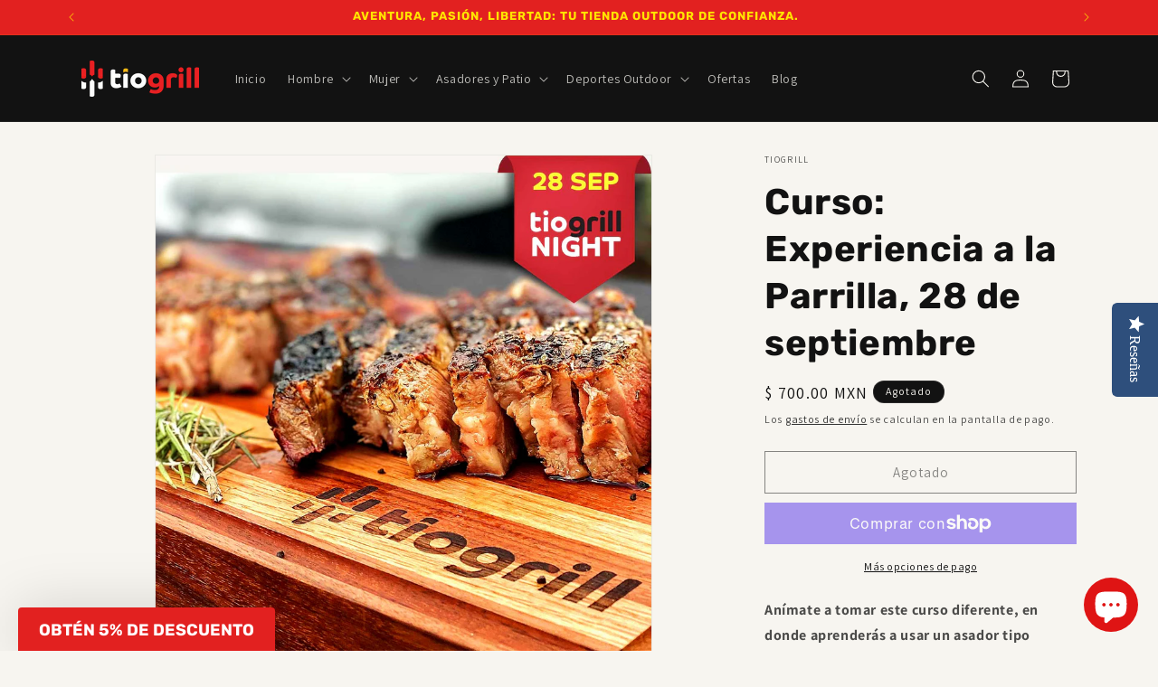

--- FILE ---
content_type: text/html; charset=utf-8
request_url: https://tiogrill.com/products/curso-experiencia-a-la-parrilla-28-de-septiembre
body_size: 35785
content:
<!doctype html>
<html class="js" lang="es">
  <head><!--Content in content_for_header -->
<!--LayoutHub-Embed--><link rel="stylesheet" href="https://fonts.googleapis.com/css?family=Open+Sans:100,200,300,400,500,600,700,800,900|Rubik:100,200,300,400,500,600,700,800,900" /><link rel="stylesheet" type="text/css" href="[data-uri]" media="all">
<!--LH--><!--/LayoutHub-Embed--><meta charset="utf-8">
    <meta http-equiv="X-UA-Compatible" content="IE=edge">
    <meta name="viewport" content="width=device-width,initial-scale=1">
    <meta name="theme-color" content="">
    <link rel="canonical" href="https://tiogrill.com/products/curso-experiencia-a-la-parrilla-28-de-septiembre"><link rel="icon" type="image/png" href="//tiogrill.com/cdn/shop/files/favicon.jpg?crop=center&height=32&v=1630724001&width=32"><link rel="preconnect" href="https://fonts.shopifycdn.com" crossorigin><title>
      Curso: Experiencia a la Parrilla, 28 de septiembre
 &ndash; TioGrill</title>

    
      <meta name="description" content="Anímate a tomar este curso diferente, en donde aprenderás a usar un asador tipo Kamado y cocinarás en un ambiente divertido, lúdico y entre amigos un menú super taquillero que hará que tu próxima carne asada sea toda una sensación. Nuestro Chef Parrillero, Yamil López tiene más de 20 años de experiencia y te dará conse">
    

    

<meta property="og:site_name" content="TioGrill">
<meta property="og:url" content="https://tiogrill.com/products/curso-experiencia-a-la-parrilla-28-de-septiembre">
<meta property="og:title" content="Curso: Experiencia a la Parrilla, 28 de septiembre">
<meta property="og:type" content="product">
<meta property="og:description" content="Anímate a tomar este curso diferente, en donde aprenderás a usar un asador tipo Kamado y cocinarás en un ambiente divertido, lúdico y entre amigos un menú super taquillero que hará que tu próxima carne asada sea toda una sensación. Nuestro Chef Parrillero, Yamil López tiene más de 20 años de experiencia y te dará conse"><meta property="og:image" content="http://tiogrill.com/cdn/shop/products/01_sept.jpg?v=1662504226">
  <meta property="og:image:secure_url" content="https://tiogrill.com/cdn/shop/products/01_sept.jpg?v=1662504226">
  <meta property="og:image:width" content="1200">
  <meta property="og:image:height" content="1200"><meta property="og:price:amount" content="700.00">
  <meta property="og:price:currency" content="MXN"><meta name="twitter:card" content="summary_large_image">
<meta name="twitter:title" content="Curso: Experiencia a la Parrilla, 28 de septiembre">
<meta name="twitter:description" content="Anímate a tomar este curso diferente, en donde aprenderás a usar un asador tipo Kamado y cocinarás en un ambiente divertido, lúdico y entre amigos un menú super taquillero que hará que tu próxima carne asada sea toda una sensación. Nuestro Chef Parrillero, Yamil López tiene más de 20 años de experiencia y te dará conse">


    <script src="//tiogrill.com/cdn/shop/t/20/assets/constants.js?v=132983761750457495441744126618" defer="defer"></script>
    <script src="//tiogrill.com/cdn/shop/t/20/assets/pubsub.js?v=25310214064522200911744126620" defer="defer"></script>
    <script src="//tiogrill.com/cdn/shop/t/20/assets/global.js?v=184345515105158409801744126619" defer="defer"></script>
    <script src="//tiogrill.com/cdn/shop/t/20/assets/details-disclosure.js?v=13653116266235556501744126619" defer="defer"></script>
    <script src="//tiogrill.com/cdn/shop/t/20/assets/details-modal.js?v=25581673532751508451744126619" defer="defer"></script>
    <script src="//tiogrill.com/cdn/shop/t/20/assets/search-form.js?v=133129549252120666541744126620" defer="defer"></script><script src="//tiogrill.com/cdn/shop/t/20/assets/animations.js?v=88693664871331136111744126618" defer="defer"></script><script>window.performance && window.performance.mark && window.performance.mark('shopify.content_for_header.start');</script><meta name="google-site-verification" content="5tI04WPHCeIahVaSOqGFBdiGbzWT_aZu83oeKoN8U_4">
<meta name="facebook-domain-verification" content="mu3sg1r2kkjuogfwyqs49ycsl9g92s">
<meta id="shopify-digital-wallet" name="shopify-digital-wallet" content="/51788251314/digital_wallets/dialog">
<meta name="shopify-checkout-api-token" content="2f0caacbf25ac091663108dcf1f2a7fc">
<meta id="in-context-paypal-metadata" data-shop-id="51788251314" data-venmo-supported="false" data-environment="production" data-locale="es_ES" data-paypal-v4="true" data-currency="MXN">
<link rel="alternate" type="application/json+oembed" href="https://tiogrill.com/products/curso-experiencia-a-la-parrilla-28-de-septiembre.oembed">
<script async="async" src="/checkouts/internal/preloads.js?locale=es-MX"></script>
<link rel="preconnect" href="https://shop.app" crossorigin="anonymous">
<script async="async" src="https://shop.app/checkouts/internal/preloads.js?locale=es-MX&shop_id=51788251314" crossorigin="anonymous"></script>
<script id="apple-pay-shop-capabilities" type="application/json">{"shopId":51788251314,"countryCode":"MX","currencyCode":"MXN","merchantCapabilities":["supports3DS"],"merchantId":"gid:\/\/shopify\/Shop\/51788251314","merchantName":"TioGrill","requiredBillingContactFields":["postalAddress","email","phone"],"requiredShippingContactFields":["postalAddress","email","phone"],"shippingType":"shipping","supportedNetworks":["visa","masterCard","amex"],"total":{"type":"pending","label":"TioGrill","amount":"1.00"},"shopifyPaymentsEnabled":true,"supportsSubscriptions":true}</script>
<script id="shopify-features" type="application/json">{"accessToken":"2f0caacbf25ac091663108dcf1f2a7fc","betas":["rich-media-storefront-analytics"],"domain":"tiogrill.com","predictiveSearch":true,"shopId":51788251314,"locale":"es"}</script>
<script>var Shopify = Shopify || {};
Shopify.shop = "totalgrill.myshopify.com";
Shopify.locale = "es";
Shopify.currency = {"active":"MXN","rate":"1.0"};
Shopify.country = "MX";
Shopify.theme = {"name":"2025 Abril Dawn 15.3.0","id":144395206834,"schema_name":"Dawn","schema_version":"15.3.0","theme_store_id":887,"role":"main"};
Shopify.theme.handle = "null";
Shopify.theme.style = {"id":null,"handle":null};
Shopify.cdnHost = "tiogrill.com/cdn";
Shopify.routes = Shopify.routes || {};
Shopify.routes.root = "/";</script>
<script type="module">!function(o){(o.Shopify=o.Shopify||{}).modules=!0}(window);</script>
<script>!function(o){function n(){var o=[];function n(){o.push(Array.prototype.slice.apply(arguments))}return n.q=o,n}var t=o.Shopify=o.Shopify||{};t.loadFeatures=n(),t.autoloadFeatures=n()}(window);</script>
<script>
  window.ShopifyPay = window.ShopifyPay || {};
  window.ShopifyPay.apiHost = "shop.app\/pay";
  window.ShopifyPay.redirectState = null;
</script>
<script id="shop-js-analytics" type="application/json">{"pageType":"product"}</script>
<script defer="defer" async type="module" src="//tiogrill.com/cdn/shopifycloud/shop-js/modules/v2/client.init-shop-cart-sync_2Gr3Q33f.es.esm.js"></script>
<script defer="defer" async type="module" src="//tiogrill.com/cdn/shopifycloud/shop-js/modules/v2/chunk.common_noJfOIa7.esm.js"></script>
<script defer="defer" async type="module" src="//tiogrill.com/cdn/shopifycloud/shop-js/modules/v2/chunk.modal_Deo2FJQo.esm.js"></script>
<script type="module">
  await import("//tiogrill.com/cdn/shopifycloud/shop-js/modules/v2/client.init-shop-cart-sync_2Gr3Q33f.es.esm.js");
await import("//tiogrill.com/cdn/shopifycloud/shop-js/modules/v2/chunk.common_noJfOIa7.esm.js");
await import("//tiogrill.com/cdn/shopifycloud/shop-js/modules/v2/chunk.modal_Deo2FJQo.esm.js");

  window.Shopify.SignInWithShop?.initShopCartSync?.({"fedCMEnabled":true,"windoidEnabled":true});

</script>
<script>
  window.Shopify = window.Shopify || {};
  if (!window.Shopify.featureAssets) window.Shopify.featureAssets = {};
  window.Shopify.featureAssets['shop-js'] = {"shop-cart-sync":["modules/v2/client.shop-cart-sync_CLKquFP5.es.esm.js","modules/v2/chunk.common_noJfOIa7.esm.js","modules/v2/chunk.modal_Deo2FJQo.esm.js"],"init-fed-cm":["modules/v2/client.init-fed-cm_UIHl99eI.es.esm.js","modules/v2/chunk.common_noJfOIa7.esm.js","modules/v2/chunk.modal_Deo2FJQo.esm.js"],"shop-cash-offers":["modules/v2/client.shop-cash-offers_CmfU17z0.es.esm.js","modules/v2/chunk.common_noJfOIa7.esm.js","modules/v2/chunk.modal_Deo2FJQo.esm.js"],"shop-login-button":["modules/v2/client.shop-login-button_TNcmr2ON.es.esm.js","modules/v2/chunk.common_noJfOIa7.esm.js","modules/v2/chunk.modal_Deo2FJQo.esm.js"],"pay-button":["modules/v2/client.pay-button_Bev6HBFS.es.esm.js","modules/v2/chunk.common_noJfOIa7.esm.js","modules/v2/chunk.modal_Deo2FJQo.esm.js"],"shop-button":["modules/v2/client.shop-button_D1FAYBb2.es.esm.js","modules/v2/chunk.common_noJfOIa7.esm.js","modules/v2/chunk.modal_Deo2FJQo.esm.js"],"avatar":["modules/v2/client.avatar_BTnouDA3.es.esm.js"],"init-windoid":["modules/v2/client.init-windoid_DEZXpPDW.es.esm.js","modules/v2/chunk.common_noJfOIa7.esm.js","modules/v2/chunk.modal_Deo2FJQo.esm.js"],"init-shop-for-new-customer-accounts":["modules/v2/client.init-shop-for-new-customer-accounts_BplbpZyb.es.esm.js","modules/v2/client.shop-login-button_TNcmr2ON.es.esm.js","modules/v2/chunk.common_noJfOIa7.esm.js","modules/v2/chunk.modal_Deo2FJQo.esm.js"],"init-shop-email-lookup-coordinator":["modules/v2/client.init-shop-email-lookup-coordinator_HqkMc84a.es.esm.js","modules/v2/chunk.common_noJfOIa7.esm.js","modules/v2/chunk.modal_Deo2FJQo.esm.js"],"init-shop-cart-sync":["modules/v2/client.init-shop-cart-sync_2Gr3Q33f.es.esm.js","modules/v2/chunk.common_noJfOIa7.esm.js","modules/v2/chunk.modal_Deo2FJQo.esm.js"],"shop-toast-manager":["modules/v2/client.shop-toast-manager_SugAQS8a.es.esm.js","modules/v2/chunk.common_noJfOIa7.esm.js","modules/v2/chunk.modal_Deo2FJQo.esm.js"],"init-customer-accounts":["modules/v2/client.init-customer-accounts_fxIyJgvX.es.esm.js","modules/v2/client.shop-login-button_TNcmr2ON.es.esm.js","modules/v2/chunk.common_noJfOIa7.esm.js","modules/v2/chunk.modal_Deo2FJQo.esm.js"],"init-customer-accounts-sign-up":["modules/v2/client.init-customer-accounts-sign-up_DnItKKRk.es.esm.js","modules/v2/client.shop-login-button_TNcmr2ON.es.esm.js","modules/v2/chunk.common_noJfOIa7.esm.js","modules/v2/chunk.modal_Deo2FJQo.esm.js"],"shop-follow-button":["modules/v2/client.shop-follow-button_Bfwbpk3m.es.esm.js","modules/v2/chunk.common_noJfOIa7.esm.js","modules/v2/chunk.modal_Deo2FJQo.esm.js"],"checkout-modal":["modules/v2/client.checkout-modal_BA6xEtNy.es.esm.js","modules/v2/chunk.common_noJfOIa7.esm.js","modules/v2/chunk.modal_Deo2FJQo.esm.js"],"shop-login":["modules/v2/client.shop-login_D2RP8Rbe.es.esm.js","modules/v2/chunk.common_noJfOIa7.esm.js","modules/v2/chunk.modal_Deo2FJQo.esm.js"],"lead-capture":["modules/v2/client.lead-capture_Dq1M6aah.es.esm.js","modules/v2/chunk.common_noJfOIa7.esm.js","modules/v2/chunk.modal_Deo2FJQo.esm.js"],"payment-terms":["modules/v2/client.payment-terms_DYWUeaxY.es.esm.js","modules/v2/chunk.common_noJfOIa7.esm.js","modules/v2/chunk.modal_Deo2FJQo.esm.js"]};
</script>
<script>(function() {
  var isLoaded = false;
  function asyncLoad() {
    if (isLoaded) return;
    isLoaded = true;
    var urls = ["https:\/\/cdn.prooffactor.com\/javascript\/dist\/1.0\/jcr-widget.js?account_id=shopify:totalgrill.myshopify.com\u0026shop=totalgrill.myshopify.com","https:\/\/platform-api.sharethis.com\/js\/sharethis.js?shop=totalgrill.myshopify.com#property=61645f9904c9870012778cd7\u0026product=inline-share-buttons\u0026ver=1644175705","https:\/\/app.layouthub.com\/shopify\/layouthub.js?shop=totalgrill.myshopify.com","\/\/cdn.shopify.com\/proxy\/cf95cce50a70af356ee74636e6ea0fe80effbb6017a3404b3cbde5d68b69365f\/api.goaffpro.com\/loader.js?shop=totalgrill.myshopify.com\u0026sp-cache-control=cHVibGljLCBtYXgtYWdlPTkwMA","https:\/\/plugin.brevo.com\/integrations\/api\/automation\/script?user_connection_id=646418a2c2ab8c7ead354dd8\u0026ma-key=q5nlmznf10ab4dbgp92hnyyl\u0026shop=totalgrill.myshopify.com","https:\/\/plugin.brevo.com\/integrations\/api\/sy\/cart_tracking\/script?ma-key=q5nlmznf10ab4dbgp92hnyyl\u0026user_connection_id=646418a2c2ab8c7ead354dd8\u0026shop=totalgrill.myshopify.com","https:\/\/cdn.adscale.com\/static\/ecom_js\/totalgrill\/add_item_to_cart.js?ver=20260124\u0026shop=totalgrill.myshopify.com"];
    for (var i = 0; i < urls.length; i++) {
      var s = document.createElement('script');
      s.type = 'text/javascript';
      s.async = true;
      s.src = urls[i];
      var x = document.getElementsByTagName('script')[0];
      x.parentNode.insertBefore(s, x);
    }
  };
  if(window.attachEvent) {
    window.attachEvent('onload', asyncLoad);
  } else {
    window.addEventListener('load', asyncLoad, false);
  }
})();</script>
<script id="__st">var __st={"a":51788251314,"offset":-21600,"reqid":"6190c51c-1e11-4283-997b-6e6153adb137-1769258499","pageurl":"tiogrill.com\/products\/curso-experiencia-a-la-parrilla-28-de-septiembre","u":"7388dd512e41","p":"product","rtyp":"product","rid":7437095207090};</script>
<script>window.ShopifyPaypalV4VisibilityTracking = true;</script>
<script id="captcha-bootstrap">!function(){'use strict';const t='contact',e='account',n='new_comment',o=[[t,t],['blogs',n],['comments',n],[t,'customer']],c=[[e,'customer_login'],[e,'guest_login'],[e,'recover_customer_password'],[e,'create_customer']],r=t=>t.map((([t,e])=>`form[action*='/${t}']:not([data-nocaptcha='true']) input[name='form_type'][value='${e}']`)).join(','),a=t=>()=>t?[...document.querySelectorAll(t)].map((t=>t.form)):[];function s(){const t=[...o],e=r(t);return a(e)}const i='password',u='form_key',d=['recaptcha-v3-token','g-recaptcha-response','h-captcha-response',i],f=()=>{try{return window.sessionStorage}catch{return}},m='__shopify_v',_=t=>t.elements[u];function p(t,e,n=!1){try{const o=window.sessionStorage,c=JSON.parse(o.getItem(e)),{data:r}=function(t){const{data:e,action:n}=t;return t[m]||n?{data:e,action:n}:{data:t,action:n}}(c);for(const[e,n]of Object.entries(r))t.elements[e]&&(t.elements[e].value=n);n&&o.removeItem(e)}catch(o){console.error('form repopulation failed',{error:o})}}const l='form_type',E='cptcha';function T(t){t.dataset[E]=!0}const w=window,h=w.document,L='Shopify',v='ce_forms',y='captcha';let A=!1;((t,e)=>{const n=(g='f06e6c50-85a8-45c8-87d0-21a2b65856fe',I='https://cdn.shopify.com/shopifycloud/storefront-forms-hcaptcha/ce_storefront_forms_captcha_hcaptcha.v1.5.2.iife.js',D={infoText:'Protegido por hCaptcha',privacyText:'Privacidad',termsText:'Términos'},(t,e,n)=>{const o=w[L][v],c=o.bindForm;if(c)return c(t,g,e,D).then(n);var r;o.q.push([[t,g,e,D],n]),r=I,A||(h.body.append(Object.assign(h.createElement('script'),{id:'captcha-provider',async:!0,src:r})),A=!0)});var g,I,D;w[L]=w[L]||{},w[L][v]=w[L][v]||{},w[L][v].q=[],w[L][y]=w[L][y]||{},w[L][y].protect=function(t,e){n(t,void 0,e),T(t)},Object.freeze(w[L][y]),function(t,e,n,w,h,L){const[v,y,A,g]=function(t,e,n){const i=e?o:[],u=t?c:[],d=[...i,...u],f=r(d),m=r(i),_=r(d.filter((([t,e])=>n.includes(e))));return[a(f),a(m),a(_),s()]}(w,h,L),I=t=>{const e=t.target;return e instanceof HTMLFormElement?e:e&&e.form},D=t=>v().includes(t);t.addEventListener('submit',(t=>{const e=I(t);if(!e)return;const n=D(e)&&!e.dataset.hcaptchaBound&&!e.dataset.recaptchaBound,o=_(e),c=g().includes(e)&&(!o||!o.value);(n||c)&&t.preventDefault(),c&&!n&&(function(t){try{if(!f())return;!function(t){const e=f();if(!e)return;const n=_(t);if(!n)return;const o=n.value;o&&e.removeItem(o)}(t);const e=Array.from(Array(32),(()=>Math.random().toString(36)[2])).join('');!function(t,e){_(t)||t.append(Object.assign(document.createElement('input'),{type:'hidden',name:u})),t.elements[u].value=e}(t,e),function(t,e){const n=f();if(!n)return;const o=[...t.querySelectorAll(`input[type='${i}']`)].map((({name:t})=>t)),c=[...d,...o],r={};for(const[a,s]of new FormData(t).entries())c.includes(a)||(r[a]=s);n.setItem(e,JSON.stringify({[m]:1,action:t.action,data:r}))}(t,e)}catch(e){console.error('failed to persist form',e)}}(e),e.submit())}));const S=(t,e)=>{t&&!t.dataset[E]&&(n(t,e.some((e=>e===t))),T(t))};for(const o of['focusin','change'])t.addEventListener(o,(t=>{const e=I(t);D(e)&&S(e,y())}));const B=e.get('form_key'),M=e.get(l),P=B&&M;t.addEventListener('DOMContentLoaded',(()=>{const t=y();if(P)for(const e of t)e.elements[l].value===M&&p(e,B);[...new Set([...A(),...v().filter((t=>'true'===t.dataset.shopifyCaptcha))])].forEach((e=>S(e,t)))}))}(h,new URLSearchParams(w.location.search),n,t,e,['guest_login'])})(!0,!0)}();</script>
<script integrity="sha256-4kQ18oKyAcykRKYeNunJcIwy7WH5gtpwJnB7kiuLZ1E=" data-source-attribution="shopify.loadfeatures" defer="defer" src="//tiogrill.com/cdn/shopifycloud/storefront/assets/storefront/load_feature-a0a9edcb.js" crossorigin="anonymous"></script>
<script crossorigin="anonymous" defer="defer" src="//tiogrill.com/cdn/shopifycloud/storefront/assets/shopify_pay/storefront-65b4c6d7.js?v=20250812"></script>
<script data-source-attribution="shopify.dynamic_checkout.dynamic.init">var Shopify=Shopify||{};Shopify.PaymentButton=Shopify.PaymentButton||{isStorefrontPortableWallets:!0,init:function(){window.Shopify.PaymentButton.init=function(){};var t=document.createElement("script");t.src="https://tiogrill.com/cdn/shopifycloud/portable-wallets/latest/portable-wallets.es.js",t.type="module",document.head.appendChild(t)}};
</script>
<script data-source-attribution="shopify.dynamic_checkout.buyer_consent">
  function portableWalletsHideBuyerConsent(e){var t=document.getElementById("shopify-buyer-consent"),n=document.getElementById("shopify-subscription-policy-button");t&&n&&(t.classList.add("hidden"),t.setAttribute("aria-hidden","true"),n.removeEventListener("click",e))}function portableWalletsShowBuyerConsent(e){var t=document.getElementById("shopify-buyer-consent"),n=document.getElementById("shopify-subscription-policy-button");t&&n&&(t.classList.remove("hidden"),t.removeAttribute("aria-hidden"),n.addEventListener("click",e))}window.Shopify?.PaymentButton&&(window.Shopify.PaymentButton.hideBuyerConsent=portableWalletsHideBuyerConsent,window.Shopify.PaymentButton.showBuyerConsent=portableWalletsShowBuyerConsent);
</script>
<script>
  function portableWalletsCleanup(e){e&&e.src&&console.error("Failed to load portable wallets script "+e.src);var t=document.querySelectorAll("shopify-accelerated-checkout .shopify-payment-button__skeleton, shopify-accelerated-checkout-cart .wallet-cart-button__skeleton"),e=document.getElementById("shopify-buyer-consent");for(let e=0;e<t.length;e++)t[e].remove();e&&e.remove()}function portableWalletsNotLoadedAsModule(e){e instanceof ErrorEvent&&"string"==typeof e.message&&e.message.includes("import.meta")&&"string"==typeof e.filename&&e.filename.includes("portable-wallets")&&(window.removeEventListener("error",portableWalletsNotLoadedAsModule),window.Shopify.PaymentButton.failedToLoad=e,"loading"===document.readyState?document.addEventListener("DOMContentLoaded",window.Shopify.PaymentButton.init):window.Shopify.PaymentButton.init())}window.addEventListener("error",portableWalletsNotLoadedAsModule);
</script>

<script type="module" src="https://tiogrill.com/cdn/shopifycloud/portable-wallets/latest/portable-wallets.es.js" onError="portableWalletsCleanup(this)" crossorigin="anonymous"></script>
<script nomodule>
  document.addEventListener("DOMContentLoaded", portableWalletsCleanup);
</script>

<link id="shopify-accelerated-checkout-styles" rel="stylesheet" media="screen" href="https://tiogrill.com/cdn/shopifycloud/portable-wallets/latest/accelerated-checkout-backwards-compat.css" crossorigin="anonymous">
<style id="shopify-accelerated-checkout-cart">
        #shopify-buyer-consent {
  margin-top: 1em;
  display: inline-block;
  width: 100%;
}

#shopify-buyer-consent.hidden {
  display: none;
}

#shopify-subscription-policy-button {
  background: none;
  border: none;
  padding: 0;
  text-decoration: underline;
  font-size: inherit;
  cursor: pointer;
}

#shopify-subscription-policy-button::before {
  box-shadow: none;
}

      </style>
<script id="sections-script" data-sections="header" defer="defer" src="//tiogrill.com/cdn/shop/t/20/compiled_assets/scripts.js?v=938"></script>
<script>window.performance && window.performance.mark && window.performance.mark('shopify.content_for_header.end');</script>


    <style data-shopify>
      @font-face {
  font-family: Assistant;
  font-weight: 400;
  font-style: normal;
  font-display: swap;
  src: url("//tiogrill.com/cdn/fonts/assistant/assistant_n4.9120912a469cad1cc292572851508ca49d12e768.woff2") format("woff2"),
       url("//tiogrill.com/cdn/fonts/assistant/assistant_n4.6e9875ce64e0fefcd3f4446b7ec9036b3ddd2985.woff") format("woff");
}

      @font-face {
  font-family: Assistant;
  font-weight: 700;
  font-style: normal;
  font-display: swap;
  src: url("//tiogrill.com/cdn/fonts/assistant/assistant_n7.bf44452348ec8b8efa3aa3068825305886b1c83c.woff2") format("woff2"),
       url("//tiogrill.com/cdn/fonts/assistant/assistant_n7.0c887fee83f6b3bda822f1150b912c72da0f7b64.woff") format("woff");
}

      
      
      @font-face {
  font-family: Rubik;
  font-weight: 700;
  font-style: normal;
  font-display: swap;
  src: url("//tiogrill.com/cdn/fonts/rubik/rubik_n7.9ddb1ff19ac4667369e1c444a6663062e115e651.woff2") format("woff2"),
       url("//tiogrill.com/cdn/fonts/rubik/rubik_n7.2f2815a4763d5118fdb49ad25ccceea3eafcae92.woff") format("woff");
}


      
        :root,
        .color-background-1 {
          --color-background: 247,245,240;
        
          --gradient-background: #f7f5f0;
        

        

        --color-foreground: 18,18,18;
        --color-background-contrast: 203,190,157;
        --color-shadow: 18,18,18;
        --color-button: 18,18,18;
        --color-button-text: 255,228,0;
        --color-secondary-button: 247,245,240;
        --color-secondary-button-text: 18,18,18;
        --color-link: 18,18,18;
        --color-badge-foreground: 18,18,18;
        --color-badge-background: 247,245,240;
        --color-badge-border: 18,18,18;
        --payment-terms-background-color: rgb(247 245 240);
      }
      
        
        .color-background-2 {
          --color-background: 243,243,243;
        
          --gradient-background: #f3f3f3;
        

        

        --color-foreground: 18,18,18;
        --color-background-contrast: 179,179,179;
        --color-shadow: 18,18,18;
        --color-button: 18,18,18;
        --color-button-text: 243,243,243;
        --color-secondary-button: 243,243,243;
        --color-secondary-button-text: 18,18,18;
        --color-link: 18,18,18;
        --color-badge-foreground: 18,18,18;
        --color-badge-background: 243,243,243;
        --color-badge-border: 18,18,18;
        --payment-terms-background-color: rgb(243 243 243);
      }
      
        
        .color-inverse {
          --color-background: 18,18,18;
        
          --gradient-background: #121212;
        

        

        --color-foreground: 247,245,240;
        --color-background-contrast: 146,146,146;
        --color-shadow: 18,18,18;
        --color-button: 247,245,240;
        --color-button-text: 18,18,18;
        --color-secondary-button: 18,18,18;
        --color-secondary-button-text: 247,245,240;
        --color-link: 247,245,240;
        --color-badge-foreground: 247,245,240;
        --color-badge-background: 18,18,18;
        --color-badge-border: 247,245,240;
        --payment-terms-background-color: rgb(18 18 18);
      }
      
        
        .color-accent-1 {
          --color-background: 18,18,18;
        
          --gradient-background: #121212;
        

        

        --color-foreground: 255,228,0;
        --color-background-contrast: 146,146,146;
        --color-shadow: 18,18,18;
        --color-button: 255,228,0;
        --color-button-text: 18,18,18;
        --color-secondary-button: 18,18,18;
        --color-secondary-button-text: 255,228,0;
        --color-link: 255,228,0;
        --color-badge-foreground: 255,228,0;
        --color-badge-background: 18,18,18;
        --color-badge-border: 255,228,0;
        --payment-terms-background-color: rgb(18 18 18);
      }
      
        
        .color-accent-2 {
          --color-background: 226,33,32;
        
          --gradient-background: #e22120;
        

        

        --color-foreground: 255,228,0;
        --color-background-contrast: 115,16,15;
        --color-shadow: 18,18,18;
        --color-button: 255,228,0;
        --color-button-text: 226,33,32;
        --color-secondary-button: 226,33,32;
        --color-secondary-button-text: 255,228,0;
        --color-link: 255,228,0;
        --color-badge-foreground: 255,228,0;
        --color-badge-background: 226,33,32;
        --color-badge-border: 255,228,0;
        --payment-terms-background-color: rgb(226 33 32);
      }
      
        
        .color-scheme-ed842cd6-574b-423b-96e7-bd3cb5a30ea8 {
          --color-background: 231,227,218;
        
          --gradient-background: #e7e3da;
        

        

        --color-foreground: 18,18,18;
        --color-background-contrast: 181,168,141;
        --color-shadow: 18,18,18;
        --color-button: 18,18,18;
        --color-button-text: 255,228,0;
        --color-secondary-button: 231,227,218;
        --color-secondary-button-text: 18,18,18;
        --color-link: 18,18,18;
        --color-badge-foreground: 18,18,18;
        --color-badge-background: 231,227,218;
        --color-badge-border: 18,18,18;
        --payment-terms-background-color: rgb(231 227 218);
      }
      

      body, .color-background-1, .color-background-2, .color-inverse, .color-accent-1, .color-accent-2, .color-scheme-ed842cd6-574b-423b-96e7-bd3cb5a30ea8 {
        color: rgba(var(--color-foreground), 0.75);
        background-color: rgb(var(--color-background));
      }

      :root {
        --font-body-family: Assistant, sans-serif;
        --font-body-style: normal;
        --font-body-weight: 400;
        --font-body-weight-bold: 700;

        --font-heading-family: Rubik, sans-serif;
        --font-heading-style: normal;
        --font-heading-weight: 700;

        --font-body-scale: 1.0;
        --font-heading-scale: 1.0;

        --media-padding: px;
        --media-border-opacity: 0.05;
        --media-border-width: 1px;
        --media-radius: 0px;
        --media-shadow-opacity: 0.0;
        --media-shadow-horizontal-offset: 0px;
        --media-shadow-vertical-offset: 0px;
        --media-shadow-blur-radius: 0px;
        --media-shadow-visible: 0;

        --page-width: 120rem;
        --page-width-margin: 0rem;

        --product-card-image-padding: 0.0rem;
        --product-card-corner-radius: 0.0rem;
        --product-card-text-alignment: left;
        --product-card-border-width: 0.0rem;
        --product-card-border-opacity: 0.0;
        --product-card-shadow-opacity: 0.1;
        --product-card-shadow-visible: 1;
        --product-card-shadow-horizontal-offset: 0.0rem;
        --product-card-shadow-vertical-offset: 0.0rem;
        --product-card-shadow-blur-radius: 0.0rem;

        --collection-card-image-padding: 0.0rem;
        --collection-card-corner-radius: 0.0rem;
        --collection-card-text-alignment: left;
        --collection-card-border-width: 0.0rem;
        --collection-card-border-opacity: 0.0;
        --collection-card-shadow-opacity: 0.1;
        --collection-card-shadow-visible: 1;
        --collection-card-shadow-horizontal-offset: 0.0rem;
        --collection-card-shadow-vertical-offset: 0.0rem;
        --collection-card-shadow-blur-radius: 0.0rem;

        --blog-card-image-padding: 0.0rem;
        --blog-card-corner-radius: 0.0rem;
        --blog-card-text-alignment: left;
        --blog-card-border-width: 0.0rem;
        --blog-card-border-opacity: 0.0;
        --blog-card-shadow-opacity: 0.1;
        --blog-card-shadow-visible: 1;
        --blog-card-shadow-horizontal-offset: 0.0rem;
        --blog-card-shadow-vertical-offset: 0.0rem;
        --blog-card-shadow-blur-radius: 0.0rem;

        --badge-corner-radius: 4.0rem;

        --popup-border-width: 1px;
        --popup-border-opacity: 0.1;
        --popup-corner-radius: 0px;
        --popup-shadow-opacity: 0.0;
        --popup-shadow-horizontal-offset: 0px;
        --popup-shadow-vertical-offset: 0px;
        --popup-shadow-blur-radius: 0px;

        --drawer-border-width: 1px;
        --drawer-border-opacity: 0.1;
        --drawer-shadow-opacity: 0.0;
        --drawer-shadow-horizontal-offset: 0px;
        --drawer-shadow-vertical-offset: 0px;
        --drawer-shadow-blur-radius: 0px;

        --spacing-sections-desktop: 0px;
        --spacing-sections-mobile: 0px;

        --grid-desktop-vertical-spacing: 8px;
        --grid-desktop-horizontal-spacing: 8px;
        --grid-mobile-vertical-spacing: 4px;
        --grid-mobile-horizontal-spacing: 4px;

        --text-boxes-border-opacity: 0.0;
        --text-boxes-border-width: 0px;
        --text-boxes-radius: 0px;
        --text-boxes-shadow-opacity: 0.0;
        --text-boxes-shadow-visible: 0;
        --text-boxes-shadow-horizontal-offset: 0px;
        --text-boxes-shadow-vertical-offset: 0px;
        --text-boxes-shadow-blur-radius: 0px;

        --buttons-radius: 0px;
        --buttons-radius-outset: 0px;
        --buttons-border-width: 1px;
        --buttons-border-opacity: 1.0;
        --buttons-shadow-opacity: 0.0;
        --buttons-shadow-visible: 0;
        --buttons-shadow-horizontal-offset: 0px;
        --buttons-shadow-vertical-offset: 0px;
        --buttons-shadow-blur-radius: 0px;
        --buttons-border-offset: 0px;

        --inputs-radius: 0px;
        --inputs-border-width: 1px;
        --inputs-border-opacity: 0.55;
        --inputs-shadow-opacity: 0.0;
        --inputs-shadow-horizontal-offset: 0px;
        --inputs-margin-offset: 0px;
        --inputs-shadow-vertical-offset: 0px;
        --inputs-shadow-blur-radius: 0px;
        --inputs-radius-outset: 0px;

        --variant-pills-radius: 40px;
        --variant-pills-border-width: 1px;
        --variant-pills-border-opacity: 0.55;
        --variant-pills-shadow-opacity: 0.0;
        --variant-pills-shadow-horizontal-offset: 0px;
        --variant-pills-shadow-vertical-offset: 0px;
        --variant-pills-shadow-blur-radius: 0px;
      }

      *,
      *::before,
      *::after {
        box-sizing: inherit;
      }

      html {
        box-sizing: border-box;
        font-size: calc(var(--font-body-scale) * 62.5%);
        height: 100%;
      }

      body {
        display: grid;
        grid-template-rows: auto auto 1fr auto;
        grid-template-columns: 100%;
        min-height: 100%;
        margin: 0;
        font-size: 1.5rem;
        letter-spacing: 0.06rem;
        line-height: calc(1 + 0.8 / var(--font-body-scale));
        font-family: var(--font-body-family);
        font-style: var(--font-body-style);
        font-weight: var(--font-body-weight);
      }

      @media screen and (min-width: 750px) {
        body {
          font-size: 1.6rem;
        }
      }
    </style>

    <link href="//tiogrill.com/cdn/shop/t/20/assets/base.css?v=159841507637079171801744126618" rel="stylesheet" type="text/css" media="all" />
    <link rel="stylesheet" href="//tiogrill.com/cdn/shop/t/20/assets/component-cart-items.css?v=123238115697927560811744126618" media="print" onload="this.media='all'">
      <link rel="preload" as="font" href="//tiogrill.com/cdn/fonts/assistant/assistant_n4.9120912a469cad1cc292572851508ca49d12e768.woff2" type="font/woff2" crossorigin>
      

      <link rel="preload" as="font" href="//tiogrill.com/cdn/fonts/rubik/rubik_n7.9ddb1ff19ac4667369e1c444a6663062e115e651.woff2" type="font/woff2" crossorigin>
      
<link
        rel="stylesheet"
        href="//tiogrill.com/cdn/shop/t/20/assets/component-predictive-search.css?v=118923337488134913561744126618"
        media="print"
        onload="this.media='all'"
      ><script>
      if (Shopify.designMode) {
        document.documentElement.classList.add('shopify-design-mode');
      }
    </script>
  <!-- BEGIN app block: shopify://apps/yotpo-product-reviews/blocks/settings/eb7dfd7d-db44-4334-bc49-c893b51b36cf -->


<script type="text/javascript">
  (function e(){var e=document.createElement("script");
  e.type="text/javascript",e.async=true,
  e.src="//staticw2.yotpo.com/liVRBRTL5k6UgJEwcyCDSymCKKgBy2Er04KVI2GK/widget.js?lang=es";
  var t=document.getElementsByTagName("script")[0];
  t.parentNode.insertBefore(e,t)})();
</script>



  
<!-- END app block --><!-- BEGIN app block: shopify://apps/klaviyo-email-marketing-sms/blocks/klaviyo-onsite-embed/2632fe16-c075-4321-a88b-50b567f42507 -->












  <script async src="https://static.klaviyo.com/onsite/js/U9dwHB/klaviyo.js?company_id=U9dwHB"></script>
  <script>!function(){if(!window.klaviyo){window._klOnsite=window._klOnsite||[];try{window.klaviyo=new Proxy({},{get:function(n,i){return"push"===i?function(){var n;(n=window._klOnsite).push.apply(n,arguments)}:function(){for(var n=arguments.length,o=new Array(n),w=0;w<n;w++)o[w]=arguments[w];var t="function"==typeof o[o.length-1]?o.pop():void 0,e=new Promise((function(n){window._klOnsite.push([i].concat(o,[function(i){t&&t(i),n(i)}]))}));return e}}})}catch(n){window.klaviyo=window.klaviyo||[],window.klaviyo.push=function(){var n;(n=window._klOnsite).push.apply(n,arguments)}}}}();</script>

  
    <script id="viewed_product">
      if (item == null) {
        var _learnq = _learnq || [];

        var MetafieldReviews = null
        var MetafieldYotpoRating = null
        var MetafieldYotpoCount = null
        var MetafieldLooxRating = null
        var MetafieldLooxCount = null
        var okendoProduct = null
        var okendoProductReviewCount = null
        var okendoProductReviewAverageValue = null
        try {
          // The following fields are used for Customer Hub recently viewed in order to add reviews.
          // This information is not part of __kla_viewed. Instead, it is part of __kla_viewed_reviewed_items
          MetafieldReviews = {};
          MetafieldYotpoRating = null
          MetafieldYotpoCount = null
          MetafieldLooxRating = null
          MetafieldLooxCount = null

          okendoProduct = null
          // If the okendo metafield is not legacy, it will error, which then requires the new json formatted data
          if (okendoProduct && 'error' in okendoProduct) {
            okendoProduct = null
          }
          okendoProductReviewCount = okendoProduct ? okendoProduct.reviewCount : null
          okendoProductReviewAverageValue = okendoProduct ? okendoProduct.reviewAverageValue : null
        } catch (error) {
          console.error('Error in Klaviyo onsite reviews tracking:', error);
        }

        var item = {
          Name: "Curso: Experiencia a la Parrilla, 28 de septiembre",
          ProductID: 7437095207090,
          Categories: ["Cursos"],
          ImageURL: "https://tiogrill.com/cdn/shop/products/01_sept_grande.jpg?v=1662504226",
          URL: "https://tiogrill.com/products/curso-experiencia-a-la-parrilla-28-de-septiembre",
          Brand: "TioGrill",
          Price: "$ 700.00",
          Value: "700.00",
          CompareAtPrice: "$ 0.00"
        };
        _learnq.push(['track', 'Viewed Product', item]);
        _learnq.push(['trackViewedItem', {
          Title: item.Name,
          ItemId: item.ProductID,
          Categories: item.Categories,
          ImageUrl: item.ImageURL,
          Url: item.URL,
          Metadata: {
            Brand: item.Brand,
            Price: item.Price,
            Value: item.Value,
            CompareAtPrice: item.CompareAtPrice
          },
          metafields:{
            reviews: MetafieldReviews,
            yotpo:{
              rating: MetafieldYotpoRating,
              count: MetafieldYotpoCount,
            },
            loox:{
              rating: MetafieldLooxRating,
              count: MetafieldLooxCount,
            },
            okendo: {
              rating: okendoProductReviewAverageValue,
              count: okendoProductReviewCount,
            }
          }
        }]);
      }
    </script>
  




  <script>
    window.klaviyoReviewsProductDesignMode = false
  </script>







<!-- END app block --><!-- BEGIN app block: shopify://apps/zoorix-cross-sell/blocks/zoorix-head/51fffd07-f9df-4d6a-b901-6d14b243dcad -->
<script>
  window.zoorixCartData = {
    currency: "MXN",
    currency_symbol: "$",
    
    original_total_price: 0,
    total_discount: 0,
    item_count: 0,
    items: [
        
    ]
    
  };

  window.Zoorix = window.Zoorix || {};
  window.Zoorix.collectionsHash = {};

  

  
  window.Zoorix.page_type = "product";
  window.Zoorix.product_id = "7437095207090";
    
      
        window.Zoorix.collectionsHash[289578451122] = {title: "Cursos" };
      
      window.Zoorix.collections = Object.keys(window.Zoorix.collectionsHash).map(c => parseInt(c));
    
  
  window.Zoorix.moneyFormat = "$ {{amount}}";
  window.Zoorix.moneyFormatWithCurrency = "$ {{amount}} MXN";
  window.Zoorix.template = "product";

</script>

<!--<script src="https://cdn.shopify.com/s/javascripts/currencies.js" async></script>-->
<script async src=https://public.zoorix.com/domains/totalgrill.myshopify.com/zoorix.js></script>


<!-- END app block --><script src="https://cdn.shopify.com/extensions/e8878072-2f6b-4e89-8082-94b04320908d/inbox-1254/assets/inbox-chat-loader.js" type="text/javascript" defer="defer"></script>
<link href="https://monorail-edge.shopifysvc.com" rel="dns-prefetch">
<script>(function(){if ("sendBeacon" in navigator && "performance" in window) {try {var session_token_from_headers = performance.getEntriesByType('navigation')[0].serverTiming.find(x => x.name == '_s').description;} catch {var session_token_from_headers = undefined;}var session_cookie_matches = document.cookie.match(/_shopify_s=([^;]*)/);var session_token_from_cookie = session_cookie_matches && session_cookie_matches.length === 2 ? session_cookie_matches[1] : "";var session_token = session_token_from_headers || session_token_from_cookie || "";function handle_abandonment_event(e) {var entries = performance.getEntries().filter(function(entry) {return /monorail-edge.shopifysvc.com/.test(entry.name);});if (!window.abandonment_tracked && entries.length === 0) {window.abandonment_tracked = true;var currentMs = Date.now();var navigation_start = performance.timing.navigationStart;var payload = {shop_id: 51788251314,url: window.location.href,navigation_start,duration: currentMs - navigation_start,session_token,page_type: "product"};window.navigator.sendBeacon("https://monorail-edge.shopifysvc.com/v1/produce", JSON.stringify({schema_id: "online_store_buyer_site_abandonment/1.1",payload: payload,metadata: {event_created_at_ms: currentMs,event_sent_at_ms: currentMs}}));}}window.addEventListener('pagehide', handle_abandonment_event);}}());</script>
<script id="web-pixels-manager-setup">(function e(e,d,r,n,o){if(void 0===o&&(o={}),!Boolean(null===(a=null===(i=window.Shopify)||void 0===i?void 0:i.analytics)||void 0===a?void 0:a.replayQueue)){var i,a;window.Shopify=window.Shopify||{};var t=window.Shopify;t.analytics=t.analytics||{};var s=t.analytics;s.replayQueue=[],s.publish=function(e,d,r){return s.replayQueue.push([e,d,r]),!0};try{self.performance.mark("wpm:start")}catch(e){}var l=function(){var e={modern:/Edge?\/(1{2}[4-9]|1[2-9]\d|[2-9]\d{2}|\d{4,})\.\d+(\.\d+|)|Firefox\/(1{2}[4-9]|1[2-9]\d|[2-9]\d{2}|\d{4,})\.\d+(\.\d+|)|Chrom(ium|e)\/(9{2}|\d{3,})\.\d+(\.\d+|)|(Maci|X1{2}).+ Version\/(15\.\d+|(1[6-9]|[2-9]\d|\d{3,})\.\d+)([,.]\d+|)( \(\w+\)|)( Mobile\/\w+|) Safari\/|Chrome.+OPR\/(9{2}|\d{3,})\.\d+\.\d+|(CPU[ +]OS|iPhone[ +]OS|CPU[ +]iPhone|CPU IPhone OS|CPU iPad OS)[ +]+(15[._]\d+|(1[6-9]|[2-9]\d|\d{3,})[._]\d+)([._]\d+|)|Android:?[ /-](13[3-9]|1[4-9]\d|[2-9]\d{2}|\d{4,})(\.\d+|)(\.\d+|)|Android.+Firefox\/(13[5-9]|1[4-9]\d|[2-9]\d{2}|\d{4,})\.\d+(\.\d+|)|Android.+Chrom(ium|e)\/(13[3-9]|1[4-9]\d|[2-9]\d{2}|\d{4,})\.\d+(\.\d+|)|SamsungBrowser\/([2-9]\d|\d{3,})\.\d+/,legacy:/Edge?\/(1[6-9]|[2-9]\d|\d{3,})\.\d+(\.\d+|)|Firefox\/(5[4-9]|[6-9]\d|\d{3,})\.\d+(\.\d+|)|Chrom(ium|e)\/(5[1-9]|[6-9]\d|\d{3,})\.\d+(\.\d+|)([\d.]+$|.*Safari\/(?![\d.]+ Edge\/[\d.]+$))|(Maci|X1{2}).+ Version\/(10\.\d+|(1[1-9]|[2-9]\d|\d{3,})\.\d+)([,.]\d+|)( \(\w+\)|)( Mobile\/\w+|) Safari\/|Chrome.+OPR\/(3[89]|[4-9]\d|\d{3,})\.\d+\.\d+|(CPU[ +]OS|iPhone[ +]OS|CPU[ +]iPhone|CPU IPhone OS|CPU iPad OS)[ +]+(10[._]\d+|(1[1-9]|[2-9]\d|\d{3,})[._]\d+)([._]\d+|)|Android:?[ /-](13[3-9]|1[4-9]\d|[2-9]\d{2}|\d{4,})(\.\d+|)(\.\d+|)|Mobile Safari.+OPR\/([89]\d|\d{3,})\.\d+\.\d+|Android.+Firefox\/(13[5-9]|1[4-9]\d|[2-9]\d{2}|\d{4,})\.\d+(\.\d+|)|Android.+Chrom(ium|e)\/(13[3-9]|1[4-9]\d|[2-9]\d{2}|\d{4,})\.\d+(\.\d+|)|Android.+(UC? ?Browser|UCWEB|U3)[ /]?(15\.([5-9]|\d{2,})|(1[6-9]|[2-9]\d|\d{3,})\.\d+)\.\d+|SamsungBrowser\/(5\.\d+|([6-9]|\d{2,})\.\d+)|Android.+MQ{2}Browser\/(14(\.(9|\d{2,})|)|(1[5-9]|[2-9]\d|\d{3,})(\.\d+|))(\.\d+|)|K[Aa][Ii]OS\/(3\.\d+|([4-9]|\d{2,})\.\d+)(\.\d+|)/},d=e.modern,r=e.legacy,n=navigator.userAgent;return n.match(d)?"modern":n.match(r)?"legacy":"unknown"}(),u="modern"===l?"modern":"legacy",c=(null!=n?n:{modern:"",legacy:""})[u],f=function(e){return[e.baseUrl,"/wpm","/b",e.hashVersion,"modern"===e.buildTarget?"m":"l",".js"].join("")}({baseUrl:d,hashVersion:r,buildTarget:u}),m=function(e){var d=e.version,r=e.bundleTarget,n=e.surface,o=e.pageUrl,i=e.monorailEndpoint;return{emit:function(e){var a=e.status,t=e.errorMsg,s=(new Date).getTime(),l=JSON.stringify({metadata:{event_sent_at_ms:s},events:[{schema_id:"web_pixels_manager_load/3.1",payload:{version:d,bundle_target:r,page_url:o,status:a,surface:n,error_msg:t},metadata:{event_created_at_ms:s}}]});if(!i)return console&&console.warn&&console.warn("[Web Pixels Manager] No Monorail endpoint provided, skipping logging."),!1;try{return self.navigator.sendBeacon.bind(self.navigator)(i,l)}catch(e){}var u=new XMLHttpRequest;try{return u.open("POST",i,!0),u.setRequestHeader("Content-Type","text/plain"),u.send(l),!0}catch(e){return console&&console.warn&&console.warn("[Web Pixels Manager] Got an unhandled error while logging to Monorail."),!1}}}}({version:r,bundleTarget:l,surface:e.surface,pageUrl:self.location.href,monorailEndpoint:e.monorailEndpoint});try{o.browserTarget=l,function(e){var d=e.src,r=e.async,n=void 0===r||r,o=e.onload,i=e.onerror,a=e.sri,t=e.scriptDataAttributes,s=void 0===t?{}:t,l=document.createElement("script"),u=document.querySelector("head"),c=document.querySelector("body");if(l.async=n,l.src=d,a&&(l.integrity=a,l.crossOrigin="anonymous"),s)for(var f in s)if(Object.prototype.hasOwnProperty.call(s,f))try{l.dataset[f]=s[f]}catch(e){}if(o&&l.addEventListener("load",o),i&&l.addEventListener("error",i),u)u.appendChild(l);else{if(!c)throw new Error("Did not find a head or body element to append the script");c.appendChild(l)}}({src:f,async:!0,onload:function(){if(!function(){var e,d;return Boolean(null===(d=null===(e=window.Shopify)||void 0===e?void 0:e.analytics)||void 0===d?void 0:d.initialized)}()){var d=window.webPixelsManager.init(e)||void 0;if(d){var r=window.Shopify.analytics;r.replayQueue.forEach((function(e){var r=e[0],n=e[1],o=e[2];d.publishCustomEvent(r,n,o)})),r.replayQueue=[],r.publish=d.publishCustomEvent,r.visitor=d.visitor,r.initialized=!0}}},onerror:function(){return m.emit({status:"failed",errorMsg:"".concat(f," has failed to load")})},sri:function(e){var d=/^sha384-[A-Za-z0-9+/=]+$/;return"string"==typeof e&&d.test(e)}(c)?c:"",scriptDataAttributes:o}),m.emit({status:"loading"})}catch(e){m.emit({status:"failed",errorMsg:(null==e?void 0:e.message)||"Unknown error"})}}})({shopId: 51788251314,storefrontBaseUrl: "https://tiogrill.com",extensionsBaseUrl: "https://extensions.shopifycdn.com/cdn/shopifycloud/web-pixels-manager",monorailEndpoint: "https://monorail-edge.shopifysvc.com/unstable/produce_batch",surface: "storefront-renderer",enabledBetaFlags: ["2dca8a86"],webPixelsConfigList: [{"id":"1121747122","configuration":"{\"shop\":\"totalgrill.myshopify.com\",\"cookie_duration\":\"604800\"}","eventPayloadVersion":"v1","runtimeContext":"STRICT","scriptVersion":"a2e7513c3708f34b1f617d7ce88f9697","type":"APP","apiClientId":2744533,"privacyPurposes":["ANALYTICS","MARKETING"],"dataSharingAdjustments":{"protectedCustomerApprovalScopes":["read_customer_address","read_customer_email","read_customer_name","read_customer_personal_data","read_customer_phone"]}},{"id":"573472946","configuration":"{\"config\":\"{\\\"pixel_id\\\":\\\"AW-304525029\\\",\\\"target_country\\\":\\\"MX\\\",\\\"gtag_events\\\":[{\\\"type\\\":\\\"search\\\",\\\"action_label\\\":\\\"AW-304525029\\\/sC1PCLOynoYDEOXdmpEB\\\"},{\\\"type\\\":\\\"begin_checkout\\\",\\\"action_label\\\":\\\"AW-304525029\\\/1tgMCLCynoYDEOXdmpEB\\\"},{\\\"type\\\":\\\"view_item\\\",\\\"action_label\\\":[\\\"AW-304525029\\\/vUn1CKqynoYDEOXdmpEB\\\",\\\"MC-E9PB4BEY5L\\\"]},{\\\"type\\\":\\\"purchase\\\",\\\"action_label\\\":[\\\"AW-304525029\\\/iHhgCKeynoYDEOXdmpEB\\\",\\\"MC-E9PB4BEY5L\\\"]},{\\\"type\\\":\\\"page_view\\\",\\\"action_label\\\":[\\\"AW-304525029\\\/pJZKCKSynoYDEOXdmpEB\\\",\\\"MC-E9PB4BEY5L\\\"]},{\\\"type\\\":\\\"add_payment_info\\\",\\\"action_label\\\":\\\"AW-304525029\\\/I0QACLaynoYDEOXdmpEB\\\"},{\\\"type\\\":\\\"add_to_cart\\\",\\\"action_label\\\":\\\"AW-304525029\\\/fbvlCK2ynoYDEOXdmpEB\\\"}],\\\"enable_monitoring_mode\\\":false}\"}","eventPayloadVersion":"v1","runtimeContext":"OPEN","scriptVersion":"b2a88bafab3e21179ed38636efcd8a93","type":"APP","apiClientId":1780363,"privacyPurposes":[],"dataSharingAdjustments":{"protectedCustomerApprovalScopes":["read_customer_address","read_customer_email","read_customer_name","read_customer_personal_data","read_customer_phone"]}},{"id":"170786994","configuration":"{\"pixel_id\":\"443631603769752\",\"pixel_type\":\"facebook_pixel\",\"metaapp_system_user_token\":\"-\"}","eventPayloadVersion":"v1","runtimeContext":"OPEN","scriptVersion":"ca16bc87fe92b6042fbaa3acc2fbdaa6","type":"APP","apiClientId":2329312,"privacyPurposes":["ANALYTICS","MARKETING","SALE_OF_DATA"],"dataSharingAdjustments":{"protectedCustomerApprovalScopes":["read_customer_address","read_customer_email","read_customer_name","read_customer_personal_data","read_customer_phone"]}},{"id":"shopify-app-pixel","configuration":"{}","eventPayloadVersion":"v1","runtimeContext":"STRICT","scriptVersion":"0450","apiClientId":"shopify-pixel","type":"APP","privacyPurposes":["ANALYTICS","MARKETING"]},{"id":"shopify-custom-pixel","eventPayloadVersion":"v1","runtimeContext":"LAX","scriptVersion":"0450","apiClientId":"shopify-pixel","type":"CUSTOM","privacyPurposes":["ANALYTICS","MARKETING"]}],isMerchantRequest: false,initData: {"shop":{"name":"TioGrill","paymentSettings":{"currencyCode":"MXN"},"myshopifyDomain":"totalgrill.myshopify.com","countryCode":"MX","storefrontUrl":"https:\/\/tiogrill.com"},"customer":null,"cart":null,"checkout":null,"productVariants":[{"price":{"amount":700.0,"currencyCode":"MXN"},"product":{"title":"Curso: Experiencia a la Parrilla, 28 de septiembre","vendor":"TioGrill","id":"7437095207090","untranslatedTitle":"Curso: Experiencia a la Parrilla, 28 de septiembre","url":"\/products\/curso-experiencia-a-la-parrilla-28-de-septiembre","type":"Cursos"},"id":"42345594585266","image":{"src":"\/\/tiogrill.com\/cdn\/shop\/products\/01_sept.jpg?v=1662504226"},"sku":"TIOGRILLNIGHT02010","title":"Default Title","untranslatedTitle":"Default Title"}],"purchasingCompany":null},},"https://tiogrill.com/cdn","fcfee988w5aeb613cpc8e4bc33m6693e112",{"modern":"","legacy":""},{"shopId":"51788251314","storefrontBaseUrl":"https:\/\/tiogrill.com","extensionBaseUrl":"https:\/\/extensions.shopifycdn.com\/cdn\/shopifycloud\/web-pixels-manager","surface":"storefront-renderer","enabledBetaFlags":"[\"2dca8a86\"]","isMerchantRequest":"false","hashVersion":"fcfee988w5aeb613cpc8e4bc33m6693e112","publish":"custom","events":"[[\"page_viewed\",{}],[\"product_viewed\",{\"productVariant\":{\"price\":{\"amount\":700.0,\"currencyCode\":\"MXN\"},\"product\":{\"title\":\"Curso: Experiencia a la Parrilla, 28 de septiembre\",\"vendor\":\"TioGrill\",\"id\":\"7437095207090\",\"untranslatedTitle\":\"Curso: Experiencia a la Parrilla, 28 de septiembre\",\"url\":\"\/products\/curso-experiencia-a-la-parrilla-28-de-septiembre\",\"type\":\"Cursos\"},\"id\":\"42345594585266\",\"image\":{\"src\":\"\/\/tiogrill.com\/cdn\/shop\/products\/01_sept.jpg?v=1662504226\"},\"sku\":\"TIOGRILLNIGHT02010\",\"title\":\"Default Title\",\"untranslatedTitle\":\"Default Title\"}}]]"});</script><script>
  window.ShopifyAnalytics = window.ShopifyAnalytics || {};
  window.ShopifyAnalytics.meta = window.ShopifyAnalytics.meta || {};
  window.ShopifyAnalytics.meta.currency = 'MXN';
  var meta = {"product":{"id":7437095207090,"gid":"gid:\/\/shopify\/Product\/7437095207090","vendor":"TioGrill","type":"Cursos","handle":"curso-experiencia-a-la-parrilla-28-de-septiembre","variants":[{"id":42345594585266,"price":70000,"name":"Curso: Experiencia a la Parrilla, 28 de septiembre","public_title":null,"sku":"TIOGRILLNIGHT02010"}],"remote":false},"page":{"pageType":"product","resourceType":"product","resourceId":7437095207090,"requestId":"6190c51c-1e11-4283-997b-6e6153adb137-1769258499"}};
  for (var attr in meta) {
    window.ShopifyAnalytics.meta[attr] = meta[attr];
  }
</script>
<script class="analytics">
  (function () {
    var customDocumentWrite = function(content) {
      var jquery = null;

      if (window.jQuery) {
        jquery = window.jQuery;
      } else if (window.Checkout && window.Checkout.$) {
        jquery = window.Checkout.$;
      }

      if (jquery) {
        jquery('body').append(content);
      }
    };

    var hasLoggedConversion = function(token) {
      if (token) {
        return document.cookie.indexOf('loggedConversion=' + token) !== -1;
      }
      return false;
    }

    var setCookieIfConversion = function(token) {
      if (token) {
        var twoMonthsFromNow = new Date(Date.now());
        twoMonthsFromNow.setMonth(twoMonthsFromNow.getMonth() + 2);

        document.cookie = 'loggedConversion=' + token + '; expires=' + twoMonthsFromNow;
      }
    }

    var trekkie = window.ShopifyAnalytics.lib = window.trekkie = window.trekkie || [];
    if (trekkie.integrations) {
      return;
    }
    trekkie.methods = [
      'identify',
      'page',
      'ready',
      'track',
      'trackForm',
      'trackLink'
    ];
    trekkie.factory = function(method) {
      return function() {
        var args = Array.prototype.slice.call(arguments);
        args.unshift(method);
        trekkie.push(args);
        return trekkie;
      };
    };
    for (var i = 0; i < trekkie.methods.length; i++) {
      var key = trekkie.methods[i];
      trekkie[key] = trekkie.factory(key);
    }
    trekkie.load = function(config) {
      trekkie.config = config || {};
      trekkie.config.initialDocumentCookie = document.cookie;
      var first = document.getElementsByTagName('script')[0];
      var script = document.createElement('script');
      script.type = 'text/javascript';
      script.onerror = function(e) {
        var scriptFallback = document.createElement('script');
        scriptFallback.type = 'text/javascript';
        scriptFallback.onerror = function(error) {
                var Monorail = {
      produce: function produce(monorailDomain, schemaId, payload) {
        var currentMs = new Date().getTime();
        var event = {
          schema_id: schemaId,
          payload: payload,
          metadata: {
            event_created_at_ms: currentMs,
            event_sent_at_ms: currentMs
          }
        };
        return Monorail.sendRequest("https://" + monorailDomain + "/v1/produce", JSON.stringify(event));
      },
      sendRequest: function sendRequest(endpointUrl, payload) {
        // Try the sendBeacon API
        if (window && window.navigator && typeof window.navigator.sendBeacon === 'function' && typeof window.Blob === 'function' && !Monorail.isIos12()) {
          var blobData = new window.Blob([payload], {
            type: 'text/plain'
          });

          if (window.navigator.sendBeacon(endpointUrl, blobData)) {
            return true;
          } // sendBeacon was not successful

        } // XHR beacon

        var xhr = new XMLHttpRequest();

        try {
          xhr.open('POST', endpointUrl);
          xhr.setRequestHeader('Content-Type', 'text/plain');
          xhr.send(payload);
        } catch (e) {
          console.log(e);
        }

        return false;
      },
      isIos12: function isIos12() {
        return window.navigator.userAgent.lastIndexOf('iPhone; CPU iPhone OS 12_') !== -1 || window.navigator.userAgent.lastIndexOf('iPad; CPU OS 12_') !== -1;
      }
    };
    Monorail.produce('monorail-edge.shopifysvc.com',
      'trekkie_storefront_load_errors/1.1',
      {shop_id: 51788251314,
      theme_id: 144395206834,
      app_name: "storefront",
      context_url: window.location.href,
      source_url: "//tiogrill.com/cdn/s/trekkie.storefront.8d95595f799fbf7e1d32231b9a28fd43b70c67d3.min.js"});

        };
        scriptFallback.async = true;
        scriptFallback.src = '//tiogrill.com/cdn/s/trekkie.storefront.8d95595f799fbf7e1d32231b9a28fd43b70c67d3.min.js';
        first.parentNode.insertBefore(scriptFallback, first);
      };
      script.async = true;
      script.src = '//tiogrill.com/cdn/s/trekkie.storefront.8d95595f799fbf7e1d32231b9a28fd43b70c67d3.min.js';
      first.parentNode.insertBefore(script, first);
    };
    trekkie.load(
      {"Trekkie":{"appName":"storefront","development":false,"defaultAttributes":{"shopId":51788251314,"isMerchantRequest":null,"themeId":144395206834,"themeCityHash":"15665337759139921133","contentLanguage":"es","currency":"MXN","eventMetadataId":"4271b851-54c5-4416-8c97-40ca5d2be768"},"isServerSideCookieWritingEnabled":true,"monorailRegion":"shop_domain","enabledBetaFlags":["65f19447"]},"Session Attribution":{},"S2S":{"facebookCapiEnabled":true,"source":"trekkie-storefront-renderer","apiClientId":580111}}
    );

    var loaded = false;
    trekkie.ready(function() {
      if (loaded) return;
      loaded = true;

      window.ShopifyAnalytics.lib = window.trekkie;

      var originalDocumentWrite = document.write;
      document.write = customDocumentWrite;
      try { window.ShopifyAnalytics.merchantGoogleAnalytics.call(this); } catch(error) {};
      document.write = originalDocumentWrite;

      window.ShopifyAnalytics.lib.page(null,{"pageType":"product","resourceType":"product","resourceId":7437095207090,"requestId":"6190c51c-1e11-4283-997b-6e6153adb137-1769258499","shopifyEmitted":true});

      var match = window.location.pathname.match(/checkouts\/(.+)\/(thank_you|post_purchase)/)
      var token = match? match[1]: undefined;
      if (!hasLoggedConversion(token)) {
        setCookieIfConversion(token);
        window.ShopifyAnalytics.lib.track("Viewed Product",{"currency":"MXN","variantId":42345594585266,"productId":7437095207090,"productGid":"gid:\/\/shopify\/Product\/7437095207090","name":"Curso: Experiencia a la Parrilla, 28 de septiembre","price":"700.00","sku":"TIOGRILLNIGHT02010","brand":"TioGrill","variant":null,"category":"Cursos","nonInteraction":true,"remote":false},undefined,undefined,{"shopifyEmitted":true});
      window.ShopifyAnalytics.lib.track("monorail:\/\/trekkie_storefront_viewed_product\/1.1",{"currency":"MXN","variantId":42345594585266,"productId":7437095207090,"productGid":"gid:\/\/shopify\/Product\/7437095207090","name":"Curso: Experiencia a la Parrilla, 28 de septiembre","price":"700.00","sku":"TIOGRILLNIGHT02010","brand":"TioGrill","variant":null,"category":"Cursos","nonInteraction":true,"remote":false,"referer":"https:\/\/tiogrill.com\/products\/curso-experiencia-a-la-parrilla-28-de-septiembre"});
      }
    });


        var eventsListenerScript = document.createElement('script');
        eventsListenerScript.async = true;
        eventsListenerScript.src = "//tiogrill.com/cdn/shopifycloud/storefront/assets/shop_events_listener-3da45d37.js";
        document.getElementsByTagName('head')[0].appendChild(eventsListenerScript);

})();</script>
  <script>
  if (!window.ga || (window.ga && typeof window.ga !== 'function')) {
    window.ga = function ga() {
      (window.ga.q = window.ga.q || []).push(arguments);
      if (window.Shopify && window.Shopify.analytics && typeof window.Shopify.analytics.publish === 'function') {
        window.Shopify.analytics.publish("ga_stub_called", {}, {sendTo: "google_osp_migration"});
      }
      console.error("Shopify's Google Analytics stub called with:", Array.from(arguments), "\nSee https://help.shopify.com/manual/promoting-marketing/pixels/pixel-migration#google for more information.");
    };
    if (window.Shopify && window.Shopify.analytics && typeof window.Shopify.analytics.publish === 'function') {
      window.Shopify.analytics.publish("ga_stub_initialized", {}, {sendTo: "google_osp_migration"});
    }
  }
</script>
<script
  defer
  src="https://tiogrill.com/cdn/shopifycloud/perf-kit/shopify-perf-kit-3.0.4.min.js"
  data-application="storefront-renderer"
  data-shop-id="51788251314"
  data-render-region="gcp-us-central1"
  data-page-type="product"
  data-theme-instance-id="144395206834"
  data-theme-name="Dawn"
  data-theme-version="15.3.0"
  data-monorail-region="shop_domain"
  data-resource-timing-sampling-rate="10"
  data-shs="true"
  data-shs-beacon="true"
  data-shs-export-with-fetch="true"
  data-shs-logs-sample-rate="1"
  data-shs-beacon-endpoint="https://tiogrill.com/api/collect"
></script>
</head>

  <body class="gradient animate--hover-3d-lift">
    <a class="skip-to-content-link button visually-hidden" href="#MainContent">
      Ir directamente al contenido
    </a><!-- BEGIN sections: header-group -->
<div id="shopify-section-sections--18438882164914__announcement-bar" class="shopify-section shopify-section-group-header-group announcement-bar-section"><link href="//tiogrill.com/cdn/shop/t/20/assets/component-slideshow.css?v=17933591812325749411744126618" rel="stylesheet" type="text/css" media="all" />
<link href="//tiogrill.com/cdn/shop/t/20/assets/component-slider.css?v=14039311878856620671744126618" rel="stylesheet" type="text/css" media="all" />

  <link href="//tiogrill.com/cdn/shop/t/20/assets/component-list-social.css?v=35792976012981934991744126618" rel="stylesheet" type="text/css" media="all" />


<div
  class="utility-bar color-accent-2 gradient utility-bar--bottom-border"
>
  <div class="page-width utility-bar__grid"><slideshow-component
        class="announcement-bar"
        role="region"
        aria-roledescription="Carrusel"
        aria-label="Barra de anuncios"
      >
        <div class="announcement-bar-slider slider-buttons">
          <button
            type="button"
            class="slider-button slider-button--prev"
            name="previous"
            aria-label="Anuncio anterior"
            aria-controls="Slider-sections--18438882164914__announcement-bar"
          >
            <span class="svg-wrapper"><svg class="icon icon-caret" viewBox="0 0 10 6"><path fill="currentColor" fill-rule="evenodd" d="M9.354.646a.5.5 0 0 0-.708 0L5 4.293 1.354.646a.5.5 0 0 0-.708.708l4 4a.5.5 0 0 0 .708 0l4-4a.5.5 0 0 0 0-.708" clip-rule="evenodd"/></svg>
</span>
          </button>
          <div
            class="grid grid--1-col slider slider--everywhere"
            id="Slider-sections--18438882164914__announcement-bar"
            aria-live="polite"
            aria-atomic="true"
            data-autoplay="true"
            data-speed="4"
          ><div
                class="slideshow__slide slider__slide grid__item grid--1-col"
                id="Slide-sections--18438882164914__announcement-bar-1"
                
                role="group"
                aria-roledescription="Anuncio"
                aria-label="1 de 2"
                tabindex="-1"
              >
                <div
                  class="announcement-bar__announcement"
                  role="region"
                  aria-label="Anuncio"
                ><a
                        href="/pages/entregas-y-enivos"
                        class="announcement-bar__link link link--text focus-inset animate-arrow"
                      ><p class="announcement-bar__message h5">
                      <span>ENTREGA GRATIS EN TODO MÉXICO (Excepto Kamado) EN COMPRAS MAYORES A $500 PESOS</span><svg xmlns="http://www.w3.org/2000/svg" fill="none" class="icon icon-arrow" viewBox="0 0 14 10"><path fill="currentColor" fill-rule="evenodd" d="M8.537.808a.5.5 0 0 1 .817-.162l4 4a.5.5 0 0 1 0 .708l-4 4a.5.5 0 1 1-.708-.708L11.793 5.5H1a.5.5 0 0 1 0-1h10.793L8.646 1.354a.5.5 0 0 1-.109-.546" clip-rule="evenodd"/></svg>
</p></a></div>
              </div><div
                class="slideshow__slide slider__slide grid__item grid--1-col"
                id="Slide-sections--18438882164914__announcement-bar-2"
                
                role="group"
                aria-roledescription="Anuncio"
                aria-label="2 de 2"
                tabindex="-1"
              >
                <div
                  class="announcement-bar__announcement"
                  role="region"
                  aria-label="Anuncio"
                ><p class="announcement-bar__message h5">
                      <span>AVENTURA, PASIÓN, LIBERTAD: TU TIENDA OUTDOOR DE CONFIANZA.</span></p></div>
              </div></div>
          <button
            type="button"
            class="slider-button slider-button--next"
            name="next"
            aria-label="Anuncio siguiente"
            aria-controls="Slider-sections--18438882164914__announcement-bar"
          >
            <span class="svg-wrapper"><svg class="icon icon-caret" viewBox="0 0 10 6"><path fill="currentColor" fill-rule="evenodd" d="M9.354.646a.5.5 0 0 0-.708 0L5 4.293 1.354.646a.5.5 0 0 0-.708.708l4 4a.5.5 0 0 0 .708 0l4-4a.5.5 0 0 0 0-.708" clip-rule="evenodd"/></svg>
</span>
          </button>
        </div>
      </slideshow-component><div class="localization-wrapper">
</div>
  </div>
</div>


</div><div id="shopify-section-sections--18438882164914__header" class="shopify-section shopify-section-group-header-group section-header"><link rel="stylesheet" href="//tiogrill.com/cdn/shop/t/20/assets/component-list-menu.css?v=151968516119678728991744126618" media="print" onload="this.media='all'">
<link rel="stylesheet" href="//tiogrill.com/cdn/shop/t/20/assets/component-search.css?v=165164710990765432851744126618" media="print" onload="this.media='all'">
<link rel="stylesheet" href="//tiogrill.com/cdn/shop/t/20/assets/component-menu-drawer.css?v=147478906057189667651744126618" media="print" onload="this.media='all'">
<link
  rel="stylesheet"
  href="//tiogrill.com/cdn/shop/t/20/assets/component-cart-notification.css?v=54116361853792938221744126618"
  media="print"
  onload="this.media='all'"
><link rel="stylesheet" href="//tiogrill.com/cdn/shop/t/20/assets/component-price.css?v=70172745017360139101744126618" media="print" onload="this.media='all'"><style>
  header-drawer {
    justify-self: start;
    margin-left: -1.2rem;
  }@media screen and (min-width: 990px) {
      header-drawer {
        display: none;
      }
    }.menu-drawer-container {
    display: flex;
  }

  .list-menu {
    list-style: none;
    padding: 0;
    margin: 0;
  }

  .list-menu--inline {
    display: inline-flex;
    flex-wrap: wrap;
  }

  summary.list-menu__item {
    padding-right: 2.7rem;
  }

  .list-menu__item {
    display: flex;
    align-items: center;
    line-height: calc(1 + 0.3 / var(--font-body-scale));
  }

  .list-menu__item--link {
    text-decoration: none;
    padding-bottom: 1rem;
    padding-top: 1rem;
    line-height: calc(1 + 0.8 / var(--font-body-scale));
  }

  @media screen and (min-width: 750px) {
    .list-menu__item--link {
      padding-bottom: 0.5rem;
      padding-top: 0.5rem;
    }
  }
</style><style data-shopify>.header {
    padding: 10px 3rem 10px 3rem;
  }

  .section-header {
    position: sticky; /* This is for fixing a Safari z-index issue. PR #2147 */
    margin-bottom: 0px;
  }

  @media screen and (min-width: 750px) {
    .section-header {
      margin-bottom: 0px;
    }
  }

  @media screen and (min-width: 990px) {
    .header {
      padding-top: 20px;
      padding-bottom: 20px;
    }
  }</style><script src="//tiogrill.com/cdn/shop/t/20/assets/cart-notification.js?v=133508293167896966491744126618" defer="defer"></script>

<sticky-header
  
    data-sticky-type="on-scroll-up"
  
  class="header-wrapper color-inverse gradient header-wrapper--border-bottom"
><header class="header header--middle-left header--mobile-center page-width header--has-menu header--has-social header--has-account">

<header-drawer data-breakpoint="tablet">
  <details id="Details-menu-drawer-container" class="menu-drawer-container">
    <summary
      class="header__icon header__icon--menu header__icon--summary link focus-inset"
      aria-label="Menú"
    >
      <span><svg xmlns="http://www.w3.org/2000/svg" fill="none" class="icon icon-hamburger" viewBox="0 0 18 16"><path fill="currentColor" d="M1 .5a.5.5 0 1 0 0 1h15.71a.5.5 0 0 0 0-1zM.5 8a.5.5 0 0 1 .5-.5h15.71a.5.5 0 0 1 0 1H1A.5.5 0 0 1 .5 8m0 7a.5.5 0 0 1 .5-.5h15.71a.5.5 0 0 1 0 1H1a.5.5 0 0 1-.5-.5"/></svg>
<svg xmlns="http://www.w3.org/2000/svg" fill="none" class="icon icon-close" viewBox="0 0 18 17"><path fill="currentColor" d="M.865 15.978a.5.5 0 0 0 .707.707l7.433-7.431 7.579 7.282a.501.501 0 0 0 .846-.37.5.5 0 0 0-.153-.351L9.712 8.546l7.417-7.416a.5.5 0 1 0-.707-.708L8.991 7.853 1.413.573a.5.5 0 1 0-.693.72l7.563 7.268z"/></svg>
</span>
    </summary>
    <div id="menu-drawer" class="gradient menu-drawer motion-reduce color-background-1">
      <div class="menu-drawer__inner-container">
        <div class="menu-drawer__navigation-container">
          <nav class="menu-drawer__navigation">
            <ul class="menu-drawer__menu has-submenu list-menu" role="list"><li><a
                      id="HeaderDrawer-inicio"
                      href="/"
                      class="menu-drawer__menu-item list-menu__item link link--text focus-inset"
                      
                    >
                      Inicio
                    </a></li><li><details id="Details-menu-drawer-menu-item-2">
                      <summary
                        id="HeaderDrawer-hombre"
                        class="menu-drawer__menu-item list-menu__item link link--text focus-inset"
                      >
                        Hombre
                        <span class="svg-wrapper"><svg xmlns="http://www.w3.org/2000/svg" fill="none" class="icon icon-arrow" viewBox="0 0 14 10"><path fill="currentColor" fill-rule="evenodd" d="M8.537.808a.5.5 0 0 1 .817-.162l4 4a.5.5 0 0 1 0 .708l-4 4a.5.5 0 1 1-.708-.708L11.793 5.5H1a.5.5 0 0 1 0-1h10.793L8.646 1.354a.5.5 0 0 1-.109-.546" clip-rule="evenodd"/></svg>
</span>
                        <span class="svg-wrapper"><svg class="icon icon-caret" viewBox="0 0 10 6"><path fill="currentColor" fill-rule="evenodd" d="M9.354.646a.5.5 0 0 0-.708 0L5 4.293 1.354.646a.5.5 0 0 0-.708.708l4 4a.5.5 0 0 0 .708 0l4-4a.5.5 0 0 0 0-.708" clip-rule="evenodd"/></svg>
</span>
                      </summary>
                      <div
                        id="link-hombre"
                        class="menu-drawer__submenu has-submenu gradient motion-reduce"
                        tabindex="-1"
                      >
                        <div class="menu-drawer__inner-submenu">
                          <button class="menu-drawer__close-button link link--text focus-inset" aria-expanded="true">
                            <span class="svg-wrapper"><svg xmlns="http://www.w3.org/2000/svg" fill="none" class="icon icon-arrow" viewBox="0 0 14 10"><path fill="currentColor" fill-rule="evenodd" d="M8.537.808a.5.5 0 0 1 .817-.162l4 4a.5.5 0 0 1 0 .708l-4 4a.5.5 0 1 1-.708-.708L11.793 5.5H1a.5.5 0 0 1 0-1h10.793L8.646 1.354a.5.5 0 0 1-.109-.546" clip-rule="evenodd"/></svg>
</span>
                            Hombre
                          </button>
                          <ul class="menu-drawer__menu list-menu" role="list" tabindex="-1"><li><a
                                    id="HeaderDrawer-hombre-calzado"
                                    href="/collections/calzado-para-hombres"
                                    class="menu-drawer__menu-item link link--text list-menu__item focus-inset"
                                    
                                  >
                                    Calzado
                                  </a></li><li><a
                                    id="HeaderDrawer-hombre-ropa"
                                    href="/collections/ropa-deportiva-para-hombre"
                                    class="menu-drawer__menu-item link link--text list-menu__item focus-inset"
                                    
                                  >
                                    Ropa
                                  </a></li><li><a
                                    id="HeaderDrawer-hombre-accesorios"
                                    href="/collections/accesorios-para-hombre"
                                    class="menu-drawer__menu-item link link--text list-menu__item focus-inset"
                                    
                                  >
                                    Accesorios
                                  </a></li></ul>
                        </div>
                      </div>
                    </details></li><li><details id="Details-menu-drawer-menu-item-3">
                      <summary
                        id="HeaderDrawer-mujer"
                        class="menu-drawer__menu-item list-menu__item link link--text focus-inset"
                      >
                        Mujer
                        <span class="svg-wrapper"><svg xmlns="http://www.w3.org/2000/svg" fill="none" class="icon icon-arrow" viewBox="0 0 14 10"><path fill="currentColor" fill-rule="evenodd" d="M8.537.808a.5.5 0 0 1 .817-.162l4 4a.5.5 0 0 1 0 .708l-4 4a.5.5 0 1 1-.708-.708L11.793 5.5H1a.5.5 0 0 1 0-1h10.793L8.646 1.354a.5.5 0 0 1-.109-.546" clip-rule="evenodd"/></svg>
</span>
                        <span class="svg-wrapper"><svg class="icon icon-caret" viewBox="0 0 10 6"><path fill="currentColor" fill-rule="evenodd" d="M9.354.646a.5.5 0 0 0-.708 0L5 4.293 1.354.646a.5.5 0 0 0-.708.708l4 4a.5.5 0 0 0 .708 0l4-4a.5.5 0 0 0 0-.708" clip-rule="evenodd"/></svg>
</span>
                      </summary>
                      <div
                        id="link-mujer"
                        class="menu-drawer__submenu has-submenu gradient motion-reduce"
                        tabindex="-1"
                      >
                        <div class="menu-drawer__inner-submenu">
                          <button class="menu-drawer__close-button link link--text focus-inset" aria-expanded="true">
                            <span class="svg-wrapper"><svg xmlns="http://www.w3.org/2000/svg" fill="none" class="icon icon-arrow" viewBox="0 0 14 10"><path fill="currentColor" fill-rule="evenodd" d="M8.537.808a.5.5 0 0 1 .817-.162l4 4a.5.5 0 0 1 0 .708l-4 4a.5.5 0 1 1-.708-.708L11.793 5.5H1a.5.5 0 0 1 0-1h10.793L8.646 1.354a.5.5 0 0 1-.109-.546" clip-rule="evenodd"/></svg>
</span>
                            Mujer
                          </button>
                          <ul class="menu-drawer__menu list-menu" role="list" tabindex="-1"><li><a
                                    id="HeaderDrawer-mujer-calzado"
                                    href="/collections/calzado-para-mujer"
                                    class="menu-drawer__menu-item link link--text list-menu__item focus-inset"
                                    
                                  >
                                    Calzado
                                  </a></li><li><a
                                    id="HeaderDrawer-mujer-ropa"
                                    href="/collections/ropa-deportiva-para-mujer"
                                    class="menu-drawer__menu-item link link--text list-menu__item focus-inset"
                                    
                                  >
                                    Ropa
                                  </a></li><li><a
                                    id="HeaderDrawer-mujer-accesorios"
                                    href="/collections/accesorios-para-mujer"
                                    class="menu-drawer__menu-item link link--text list-menu__item focus-inset"
                                    
                                  >
                                    Accesorios
                                  </a></li></ul>
                        </div>
                      </div>
                    </details></li><li><details id="Details-menu-drawer-menu-item-4">
                      <summary
                        id="HeaderDrawer-asadores-y-patio"
                        class="menu-drawer__menu-item list-menu__item link link--text focus-inset"
                      >
                        Asadores y Patio
                        <span class="svg-wrapper"><svg xmlns="http://www.w3.org/2000/svg" fill="none" class="icon icon-arrow" viewBox="0 0 14 10"><path fill="currentColor" fill-rule="evenodd" d="M8.537.808a.5.5 0 0 1 .817-.162l4 4a.5.5 0 0 1 0 .708l-4 4a.5.5 0 1 1-.708-.708L11.793 5.5H1a.5.5 0 0 1 0-1h10.793L8.646 1.354a.5.5 0 0 1-.109-.546" clip-rule="evenodd"/></svg>
</span>
                        <span class="svg-wrapper"><svg class="icon icon-caret" viewBox="0 0 10 6"><path fill="currentColor" fill-rule="evenodd" d="M9.354.646a.5.5 0 0 0-.708 0L5 4.293 1.354.646a.5.5 0 0 0-.708.708l4 4a.5.5 0 0 0 .708 0l4-4a.5.5 0 0 0 0-.708" clip-rule="evenodd"/></svg>
</span>
                      </summary>
                      <div
                        id="link-asadores-y-patio"
                        class="menu-drawer__submenu has-submenu gradient motion-reduce"
                        tabindex="-1"
                      >
                        <div class="menu-drawer__inner-submenu">
                          <button class="menu-drawer__close-button link link--text focus-inset" aria-expanded="true">
                            <span class="svg-wrapper"><svg xmlns="http://www.w3.org/2000/svg" fill="none" class="icon icon-arrow" viewBox="0 0 14 10"><path fill="currentColor" fill-rule="evenodd" d="M8.537.808a.5.5 0 0 1 .817-.162l4 4a.5.5 0 0 1 0 .708l-4 4a.5.5 0 1 1-.708-.708L11.793 5.5H1a.5.5 0 0 1 0-1h10.793L8.646 1.354a.5.5 0 0 1-.109-.546" clip-rule="evenodd"/></svg>
</span>
                            Asadores y Patio
                          </button>
                          <ul class="menu-drawer__menu list-menu" role="list" tabindex="-1"><li><details id="Details-menu-drawer-asadores-y-patio-asadores">
                                    <summary
                                      id="HeaderDrawer-asadores-y-patio-asadores"
                                      class="menu-drawer__menu-item link link--text list-menu__item focus-inset"
                                    >
                                      Asadores
                                      <span class="svg-wrapper"><svg xmlns="http://www.w3.org/2000/svg" fill="none" class="icon icon-arrow" viewBox="0 0 14 10"><path fill="currentColor" fill-rule="evenodd" d="M8.537.808a.5.5 0 0 1 .817-.162l4 4a.5.5 0 0 1 0 .708l-4 4a.5.5 0 1 1-.708-.708L11.793 5.5H1a.5.5 0 0 1 0-1h10.793L8.646 1.354a.5.5 0 0 1-.109-.546" clip-rule="evenodd"/></svg>
</span>
                                      <span class="svg-wrapper"><svg class="icon icon-caret" viewBox="0 0 10 6"><path fill="currentColor" fill-rule="evenodd" d="M9.354.646a.5.5 0 0 0-.708 0L5 4.293 1.354.646a.5.5 0 0 0-.708.708l4 4a.5.5 0 0 0 .708 0l4-4a.5.5 0 0 0 0-.708" clip-rule="evenodd"/></svg>
</span>
                                    </summary>
                                    <div
                                      id="childlink-asadores"
                                      class="menu-drawer__submenu has-submenu gradient motion-reduce"
                                    >
                                      <button
                                        class="menu-drawer__close-button link link--text focus-inset"
                                        aria-expanded="true"
                                      >
                                        <span class="svg-wrapper"><svg xmlns="http://www.w3.org/2000/svg" fill="none" class="icon icon-arrow" viewBox="0 0 14 10"><path fill="currentColor" fill-rule="evenodd" d="M8.537.808a.5.5 0 0 1 .817-.162l4 4a.5.5 0 0 1 0 .708l-4 4a.5.5 0 1 1-.708-.708L11.793 5.5H1a.5.5 0 0 1 0-1h10.793L8.646 1.354a.5.5 0 0 1-.109-.546" clip-rule="evenodd"/></svg>
</span>
                                        Asadores
                                      </button>
                                      <ul
                                        class="menu-drawer__menu list-menu"
                                        role="list"
                                        tabindex="-1"
                                      ><li>
                                            <a
                                              id="HeaderDrawer-asadores-y-patio-asadores-asadores-y-parrillas"
                                              href="/collections/asadores-parrilla"
                                              class="menu-drawer__menu-item link link--text list-menu__item focus-inset"
                                              
                                            >
                                              Asadores y Parrillas
                                            </a>
                                          </li><li>
                                            <a
                                              id="HeaderDrawer-asadores-y-patio-asadores-ahumadores"
                                              href="/collections/asador-tipo-ahumador-bbq"
                                              class="menu-drawer__menu-item link link--text list-menu__item focus-inset"
                                              
                                            >
                                              Ahumadores
                                            </a>
                                          </li><li>
                                            <a
                                              id="HeaderDrawer-asadores-y-patio-asadores-portatiles"
                                              href="/collections/asadores-portatil"
                                              class="menu-drawer__menu-item link link--text list-menu__item focus-inset"
                                              
                                            >
                                              Portátiles
                                            </a>
                                          </li></ul>
                                    </div>
                                  </details></li><li><details id="Details-menu-drawer-asadores-y-patio-accesorios">
                                    <summary
                                      id="HeaderDrawer-asadores-y-patio-accesorios"
                                      class="menu-drawer__menu-item link link--text list-menu__item focus-inset"
                                    >
                                      Accesorios
                                      <span class="svg-wrapper"><svg xmlns="http://www.w3.org/2000/svg" fill="none" class="icon icon-arrow" viewBox="0 0 14 10"><path fill="currentColor" fill-rule="evenodd" d="M8.537.808a.5.5 0 0 1 .817-.162l4 4a.5.5 0 0 1 0 .708l-4 4a.5.5 0 1 1-.708-.708L11.793 5.5H1a.5.5 0 0 1 0-1h10.793L8.646 1.354a.5.5 0 0 1-.109-.546" clip-rule="evenodd"/></svg>
</span>
                                      <span class="svg-wrapper"><svg class="icon icon-caret" viewBox="0 0 10 6"><path fill="currentColor" fill-rule="evenodd" d="M9.354.646a.5.5 0 0 0-.708 0L5 4.293 1.354.646a.5.5 0 0 0-.708.708l4 4a.5.5 0 0 0 .708 0l4-4a.5.5 0 0 0 0-.708" clip-rule="evenodd"/></svg>
</span>
                                    </summary>
                                    <div
                                      id="childlink-accesorios"
                                      class="menu-drawer__submenu has-submenu gradient motion-reduce"
                                    >
                                      <button
                                        class="menu-drawer__close-button link link--text focus-inset"
                                        aria-expanded="true"
                                      >
                                        <span class="svg-wrapper"><svg xmlns="http://www.w3.org/2000/svg" fill="none" class="icon icon-arrow" viewBox="0 0 14 10"><path fill="currentColor" fill-rule="evenodd" d="M8.537.808a.5.5 0 0 1 .817-.162l4 4a.5.5 0 0 1 0 .708l-4 4a.5.5 0 1 1-.708-.708L11.793 5.5H1a.5.5 0 0 1 0-1h10.793L8.646 1.354a.5.5 0 0 1-.109-.546" clip-rule="evenodd"/></svg>
</span>
                                        Accesorios
                                      </button>
                                      <ul
                                        class="menu-drawer__menu list-menu"
                                        role="list"
                                        tabindex="-1"
                                      ><li>
                                            <a
                                              id="HeaderDrawer-asadores-y-patio-accesorios-ver-todo"
                                              href="/collections/accesorios"
                                              class="menu-drawer__menu-item link link--text list-menu__item focus-inset"
                                              
                                            >
                                              Ver todo
                                            </a>
                                          </li><li>
                                            <a
                                              id="HeaderDrawer-asadores-y-patio-accesorios-cuchillos"
                                              href="/collections/cuchillos"
                                              class="menu-drawer__menu-item link link--text list-menu__item focus-inset"
                                              
                                            >
                                              Cuchillos
                                            </a>
                                          </li><li>
                                            <a
                                              id="HeaderDrawer-asadores-y-patio-accesorios-sartenes-planchas-y-ollas"
                                              href="/collections/sartenes-planchas-y-ollas"
                                              class="menu-drawer__menu-item link link--text list-menu__item focus-inset"
                                              
                                            >
                                              Sartenes, planchas y ollas
                                            </a>
                                          </li></ul>
                                    </div>
                                  </details></li><li><a
                                    id="HeaderDrawer-asadores-y-patio-guantes-y-ropa"
                                    href="/collections/guantes-y-ropa-para-el-parrillero"
                                    class="menu-drawer__menu-item link link--text list-menu__item focus-inset"
                                    
                                  >
                                    Guantes y Ropa
                                  </a></li><li><a
                                    id="HeaderDrawer-asadores-y-patio-para-el-patio"
                                    href="/collections/para-el-patio"
                                    class="menu-drawer__menu-item link link--text list-menu__item focus-inset"
                                    
                                  >
                                    Para el Patio
                                  </a></li></ul>
                        </div>
                      </div>
                    </details></li><li><details id="Details-menu-drawer-menu-item-5">
                      <summary
                        id="HeaderDrawer-deportes-outdoor"
                        class="menu-drawer__menu-item list-menu__item link link--text focus-inset"
                      >
                        Deportes Outdoor
                        <span class="svg-wrapper"><svg xmlns="http://www.w3.org/2000/svg" fill="none" class="icon icon-arrow" viewBox="0 0 14 10"><path fill="currentColor" fill-rule="evenodd" d="M8.537.808a.5.5 0 0 1 .817-.162l4 4a.5.5 0 0 1 0 .708l-4 4a.5.5 0 1 1-.708-.708L11.793 5.5H1a.5.5 0 0 1 0-1h10.793L8.646 1.354a.5.5 0 0 1-.109-.546" clip-rule="evenodd"/></svg>
</span>
                        <span class="svg-wrapper"><svg class="icon icon-caret" viewBox="0 0 10 6"><path fill="currentColor" fill-rule="evenodd" d="M9.354.646a.5.5 0 0 0-.708 0L5 4.293 1.354.646a.5.5 0 0 0-.708.708l4 4a.5.5 0 0 0 .708 0l4-4a.5.5 0 0 0 0-.708" clip-rule="evenodd"/></svg>
</span>
                      </summary>
                      <div
                        id="link-deportes-outdoor"
                        class="menu-drawer__submenu has-submenu gradient motion-reduce"
                        tabindex="-1"
                      >
                        <div class="menu-drawer__inner-submenu">
                          <button class="menu-drawer__close-button link link--text focus-inset" aria-expanded="true">
                            <span class="svg-wrapper"><svg xmlns="http://www.w3.org/2000/svg" fill="none" class="icon icon-arrow" viewBox="0 0 14 10"><path fill="currentColor" fill-rule="evenodd" d="M8.537.808a.5.5 0 0 1 .817-.162l4 4a.5.5 0 0 1 0 .708l-4 4a.5.5 0 1 1-.708-.708L11.793 5.5H1a.5.5 0 0 1 0-1h10.793L8.646 1.354a.5.5 0 0 1-.109-.546" clip-rule="evenodd"/></svg>
</span>
                            Deportes Outdoor
                          </button>
                          <ul class="menu-drawer__menu list-menu" role="list" tabindex="-1"><li><a
                                    id="HeaderDrawer-deportes-outdoor-campismo"
                                    href="/collections/equipos-y-accesarios-para-campismo"
                                    class="menu-drawer__menu-item link link--text list-menu__item focus-inset"
                                    
                                  >
                                    Campismo
                                  </a></li><li><a
                                    id="HeaderDrawer-deportes-outdoor-senderismo"
                                    href="/collections/equipos-y-accesorios-para-senderismo"
                                    class="menu-drawer__menu-item link link--text list-menu__item focus-inset"
                                    
                                  >
                                    Senderismo
                                  </a></li><li><a
                                    id="HeaderDrawer-deportes-outdoor-pesca"
                                    href="/collections/equipos-y-accesorios-para-pescar"
                                    class="menu-drawer__menu-item link link--text list-menu__item focus-inset"
                                    
                                  >
                                    Pesca
                                  </a></li><li><a
                                    id="HeaderDrawer-deportes-outdoor-ciclismo"
                                    href="/collections/equipos-y-accesorios-para-ciclismo"
                                    class="menu-drawer__menu-item link link--text list-menu__item focus-inset"
                                    
                                  >
                                    Ciclismo
                                  </a></li></ul>
                        </div>
                      </div>
                    </details></li><li><a
                      id="HeaderDrawer-ofertas"
                      href="/collections/ofertas"
                      class="menu-drawer__menu-item list-menu__item link link--text focus-inset"
                      
                    >
                      Ofertas
                    </a></li><li><a
                      id="HeaderDrawer-blog"
                      href="/blogs/noticias"
                      class="menu-drawer__menu-item list-menu__item link link--text focus-inset"
                      
                    >
                      Blog
                    </a></li></ul>
          </nav>
          <div class="menu-drawer__utility-links"><a
                href="/account/login"
                class="menu-drawer__account link focus-inset h5 medium-hide large-up-hide"
                rel="nofollow"
              ><account-icon><span class="svg-wrapper"><svg xmlns="http://www.w3.org/2000/svg" fill="none" class="icon icon-account" viewBox="0 0 18 19"><path fill="currentColor" fill-rule="evenodd" d="M6 4.5a3 3 0 1 1 6 0 3 3 0 0 1-6 0m3-4a4 4 0 1 0 0 8 4 4 0 0 0 0-8m5.58 12.15c1.12.82 1.83 2.24 1.91 4.85H1.51c.08-2.6.79-4.03 1.9-4.85C4.66 11.75 6.5 11.5 9 11.5s4.35.26 5.58 1.15M9 10.5c-2.5 0-4.65.24-6.17 1.35C1.27 12.98.5 14.93.5 18v.5h17V18c0-3.07-.77-5.02-2.33-6.15-1.52-1.1-3.67-1.35-6.17-1.35" clip-rule="evenodd"/></svg>
</span></account-icon>Iniciar sesión</a><div class="menu-drawer__localization header-localization">
</div><ul class="list list-social list-unstyled" role="list"><li class="list-social__item">
                  <a href="https://www.facebook.com/Tio-Grill-106810891692694" class="list-social__link link">
                    <span class="svg-wrapper"><svg class="icon icon-facebook" viewBox="0 0 20 20"><path fill="currentColor" d="M18 10.049C18 5.603 14.419 2 10 2s-8 3.603-8 8.049C2 14.067 4.925 17.396 8.75 18v-5.624H6.719v-2.328h2.03V8.275c0-2.017 1.195-3.132 3.023-3.132.874 0 1.79.158 1.79.158v1.98h-1.009c-.994 0-1.303.621-1.303 1.258v1.51h2.219l-.355 2.326H11.25V18c3.825-.604 6.75-3.933 6.75-7.951"/></svg>
</span>
                    <span class="visually-hidden">Facebook</span>
                  </a>
                </li><li class="list-social__item">
                  <a href="https://www.instagram.com/tiogrillmx/" class="list-social__link link">
                    <span class="svg-wrapper"><svg class="icon icon-instagram" viewBox="0 0 20 20"><path fill="currentColor" fill-rule="evenodd" d="M13.23 3.492c-.84-.037-1.096-.046-3.23-.046-2.144 0-2.39.01-3.238.055-.776.027-1.195.164-1.487.273a2.4 2.4 0 0 0-.912.593 2.5 2.5 0 0 0-.602.922c-.11.282-.238.702-.274 1.486-.046.84-.046 1.095-.046 3.23s.01 2.39.046 3.229c.004.51.097 1.016.274 1.495.145.365.319.639.602.913.282.282.538.456.92.602.474.176.974.268 1.479.273.848.046 1.103.046 3.238.046s2.39-.01 3.23-.046c.784-.036 1.203-.164 1.486-.273.374-.146.648-.329.921-.602.283-.283.447-.548.602-.922.177-.476.27-.979.274-1.486.037-.84.046-1.095.046-3.23s-.01-2.39-.055-3.229c-.027-.784-.164-1.204-.274-1.495a2.4 2.4 0 0 0-.593-.913 2.6 2.6 0 0 0-.92-.602c-.284-.11-.703-.237-1.488-.273ZM6.697 2.05c.857-.036 1.131-.045 3.302-.045a63 63 0 0 1 3.302.045c.664.014 1.321.14 1.943.374a4 4 0 0 1 1.414.922c.41.397.728.88.93 1.414.23.622.354 1.279.365 1.942C18 7.56 18 7.824 18 10.005c0 2.17-.01 2.444-.046 3.292-.036.858-.173 1.442-.374 1.943-.2.53-.474.976-.92 1.423a3.9 3.9 0 0 1-1.415.922c-.51.191-1.095.337-1.943.374-.857.036-1.122.045-3.302.045-2.171 0-2.445-.009-3.302-.055-.849-.027-1.432-.164-1.943-.364a4.15 4.15 0 0 1-1.414-.922 4.1 4.1 0 0 1-.93-1.423c-.183-.51-.329-1.085-.365-1.943C2.009 12.45 2 12.167 2 10.004c0-2.161 0-2.435.055-3.302.027-.848.164-1.432.365-1.942a4.4 4.4 0 0 1 .92-1.414 4.2 4.2 0 0 1 1.415-.93c.51-.183 1.094-.33 1.943-.366Zm.427 4.806a4.105 4.105 0 1 1 5.805 5.805 4.105 4.105 0 0 1-5.805-5.805m1.882 5.371a2.668 2.668 0 1 0 2.042-4.93 2.668 2.668 0 0 0-2.042 4.93m5.922-5.942a.958.958 0 1 1-1.355-1.355.958.958 0 0 1 1.355 1.355" clip-rule="evenodd"/></svg>
</span>
                    <span class="visually-hidden">Instagram</span>
                  </a>
                </li><li class="list-social__item">
                  <a href="https://www.youtube.com/TioGrillMx" class="list-social__link link">
                    <span class="svg-wrapper"><svg class="icon icon-youtube" viewBox="0 0 20 20"><path fill="currentColor" d="M18.16 5.87c.34 1.309.34 4.08.34 4.08s0 2.771-.34 4.08a2.13 2.13 0 0 1-1.53 1.53c-1.309.34-6.63.34-6.63.34s-5.321 0-6.63-.34a2.13 2.13 0 0 1-1.53-1.53c-.34-1.309-.34-4.08-.34-4.08s0-2.771.34-4.08a2.17 2.17 0 0 1 1.53-1.53C4.679 4 10 4 10 4s5.321 0 6.63.34a2.17 2.17 0 0 1 1.53 1.53M8.3 12.5l4.42-2.55L8.3 7.4z"/></svg>
</span>
                    <span class="visually-hidden">YouTube</span>
                  </a>
                </li></ul>
          </div>
        </div>
      </div>
    </div>
  </details>
</header-drawer>
<a href="/" class="header__heading-link link link--text focus-inset"><div class="header__heading-logo-wrapper">
            
            <img src="//tiogrill.com/cdn/shop/files/logo_tiogrill.png?v=1626485805&amp;width=600" alt="Tio Grill Logo" srcset="//tiogrill.com/cdn/shop/files/logo_tiogrill.png?v=1626485805&amp;width=130 130w, //tiogrill.com/cdn/shop/files/logo_tiogrill.png?v=1626485805&amp;width=195 195w, //tiogrill.com/cdn/shop/files/logo_tiogrill.png?v=1626485805&amp;width=260 260w" width="130" height="40.27450980392157" loading="eager" class="header__heading-logo motion-reduce" sizes="(max-width: 260px) 50vw, 130px">
          </div></a>

<nav class="header__inline-menu">
  <ul class="list-menu list-menu--inline" role="list"><li><a
            id="HeaderMenu-inicio"
            href="/"
            class="header__menu-item list-menu__item link link--text focus-inset"
            
          >
            <span
            >Inicio</span>
          </a></li><li><header-menu>
            <details id="Details-HeaderMenu-2">
              <summary
                id="HeaderMenu-hombre"
                class="header__menu-item list-menu__item link focus-inset"
              >
                <span
                >Hombre</span><svg class="icon icon-caret" viewBox="0 0 10 6"><path fill="currentColor" fill-rule="evenodd" d="M9.354.646a.5.5 0 0 0-.708 0L5 4.293 1.354.646a.5.5 0 0 0-.708.708l4 4a.5.5 0 0 0 .708 0l4-4a.5.5 0 0 0 0-.708" clip-rule="evenodd"/></svg>
</summary>
              <ul
                id="HeaderMenu-MenuList-2"
                class="header__submenu list-menu list-menu--disclosure color-background-1 gradient caption-large motion-reduce global-settings-popup"
                role="list"
                tabindex="-1"
              ><li><a
                        id="HeaderMenu-hombre-calzado"
                        href="/collections/calzado-para-hombres"
                        class="header__menu-item list-menu__item link link--text focus-inset caption-large"
                        
                      >
                        Calzado
                      </a></li><li><a
                        id="HeaderMenu-hombre-ropa"
                        href="/collections/ropa-deportiva-para-hombre"
                        class="header__menu-item list-menu__item link link--text focus-inset caption-large"
                        
                      >
                        Ropa
                      </a></li><li><a
                        id="HeaderMenu-hombre-accesorios"
                        href="/collections/accesorios-para-hombre"
                        class="header__menu-item list-menu__item link link--text focus-inset caption-large"
                        
                      >
                        Accesorios
                      </a></li></ul>
            </details>
          </header-menu></li><li><header-menu>
            <details id="Details-HeaderMenu-3">
              <summary
                id="HeaderMenu-mujer"
                class="header__menu-item list-menu__item link focus-inset"
              >
                <span
                >Mujer</span><svg class="icon icon-caret" viewBox="0 0 10 6"><path fill="currentColor" fill-rule="evenodd" d="M9.354.646a.5.5 0 0 0-.708 0L5 4.293 1.354.646a.5.5 0 0 0-.708.708l4 4a.5.5 0 0 0 .708 0l4-4a.5.5 0 0 0 0-.708" clip-rule="evenodd"/></svg>
</summary>
              <ul
                id="HeaderMenu-MenuList-3"
                class="header__submenu list-menu list-menu--disclosure color-background-1 gradient caption-large motion-reduce global-settings-popup"
                role="list"
                tabindex="-1"
              ><li><a
                        id="HeaderMenu-mujer-calzado"
                        href="/collections/calzado-para-mujer"
                        class="header__menu-item list-menu__item link link--text focus-inset caption-large"
                        
                      >
                        Calzado
                      </a></li><li><a
                        id="HeaderMenu-mujer-ropa"
                        href="/collections/ropa-deportiva-para-mujer"
                        class="header__menu-item list-menu__item link link--text focus-inset caption-large"
                        
                      >
                        Ropa
                      </a></li><li><a
                        id="HeaderMenu-mujer-accesorios"
                        href="/collections/accesorios-para-mujer"
                        class="header__menu-item list-menu__item link link--text focus-inset caption-large"
                        
                      >
                        Accesorios
                      </a></li></ul>
            </details>
          </header-menu></li><li><header-menu>
            <details id="Details-HeaderMenu-4">
              <summary
                id="HeaderMenu-asadores-y-patio"
                class="header__menu-item list-menu__item link focus-inset"
              >
                <span
                >Asadores y Patio</span><svg class="icon icon-caret" viewBox="0 0 10 6"><path fill="currentColor" fill-rule="evenodd" d="M9.354.646a.5.5 0 0 0-.708 0L5 4.293 1.354.646a.5.5 0 0 0-.708.708l4 4a.5.5 0 0 0 .708 0l4-4a.5.5 0 0 0 0-.708" clip-rule="evenodd"/></svg>
</summary>
              <ul
                id="HeaderMenu-MenuList-4"
                class="header__submenu list-menu list-menu--disclosure color-background-1 gradient caption-large motion-reduce global-settings-popup"
                role="list"
                tabindex="-1"
              ><li><details id="Details-HeaderSubMenu-asadores-y-patio-asadores">
                        <summary
                          id="HeaderMenu-asadores-y-patio-asadores"
                          class="header__menu-item link link--text list-menu__item focus-inset caption-large"
                        >
                          <span>Asadores</span><svg class="icon icon-caret" viewBox="0 0 10 6"><path fill="currentColor" fill-rule="evenodd" d="M9.354.646a.5.5 0 0 0-.708 0L5 4.293 1.354.646a.5.5 0 0 0-.708.708l4 4a.5.5 0 0 0 .708 0l4-4a.5.5 0 0 0 0-.708" clip-rule="evenodd"/></svg>
</summary>
                        <ul
                          id="HeaderMenu-SubMenuList-asadores-y-patio-asadores-"
                          class="header__submenu list-menu motion-reduce"
                        ><li>
                              <a
                                id="HeaderMenu-asadores-y-patio-asadores-asadores-y-parrillas"
                                href="/collections/asadores-parrilla"
                                class="header__menu-item list-menu__item link link--text focus-inset caption-large"
                                
                              >
                                Asadores y Parrillas
                              </a>
                            </li><li>
                              <a
                                id="HeaderMenu-asadores-y-patio-asadores-ahumadores"
                                href="/collections/asador-tipo-ahumador-bbq"
                                class="header__menu-item list-menu__item link link--text focus-inset caption-large"
                                
                              >
                                Ahumadores
                              </a>
                            </li><li>
                              <a
                                id="HeaderMenu-asadores-y-patio-asadores-portatiles"
                                href="/collections/asadores-portatil"
                                class="header__menu-item list-menu__item link link--text focus-inset caption-large"
                                
                              >
                                Portátiles
                              </a>
                            </li></ul>
                      </details></li><li><details id="Details-HeaderSubMenu-asadores-y-patio-accesorios">
                        <summary
                          id="HeaderMenu-asadores-y-patio-accesorios"
                          class="header__menu-item link link--text list-menu__item focus-inset caption-large"
                        >
                          <span>Accesorios</span><svg class="icon icon-caret" viewBox="0 0 10 6"><path fill="currentColor" fill-rule="evenodd" d="M9.354.646a.5.5 0 0 0-.708 0L5 4.293 1.354.646a.5.5 0 0 0-.708.708l4 4a.5.5 0 0 0 .708 0l4-4a.5.5 0 0 0 0-.708" clip-rule="evenodd"/></svg>
</summary>
                        <ul
                          id="HeaderMenu-SubMenuList-asadores-y-patio-accesorios-"
                          class="header__submenu list-menu motion-reduce"
                        ><li>
                              <a
                                id="HeaderMenu-asadores-y-patio-accesorios-ver-todo"
                                href="/collections/accesorios"
                                class="header__menu-item list-menu__item link link--text focus-inset caption-large"
                                
                              >
                                Ver todo
                              </a>
                            </li><li>
                              <a
                                id="HeaderMenu-asadores-y-patio-accesorios-cuchillos"
                                href="/collections/cuchillos"
                                class="header__menu-item list-menu__item link link--text focus-inset caption-large"
                                
                              >
                                Cuchillos
                              </a>
                            </li><li>
                              <a
                                id="HeaderMenu-asadores-y-patio-accesorios-sartenes-planchas-y-ollas"
                                href="/collections/sartenes-planchas-y-ollas"
                                class="header__menu-item list-menu__item link link--text focus-inset caption-large"
                                
                              >
                                Sartenes, planchas y ollas
                              </a>
                            </li></ul>
                      </details></li><li><a
                        id="HeaderMenu-asadores-y-patio-guantes-y-ropa"
                        href="/collections/guantes-y-ropa-para-el-parrillero"
                        class="header__menu-item list-menu__item link link--text focus-inset caption-large"
                        
                      >
                        Guantes y Ropa
                      </a></li><li><a
                        id="HeaderMenu-asadores-y-patio-para-el-patio"
                        href="/collections/para-el-patio"
                        class="header__menu-item list-menu__item link link--text focus-inset caption-large"
                        
                      >
                        Para el Patio
                      </a></li></ul>
            </details>
          </header-menu></li><li><header-menu>
            <details id="Details-HeaderMenu-5">
              <summary
                id="HeaderMenu-deportes-outdoor"
                class="header__menu-item list-menu__item link focus-inset"
              >
                <span
                >Deportes Outdoor</span><svg class="icon icon-caret" viewBox="0 0 10 6"><path fill="currentColor" fill-rule="evenodd" d="M9.354.646a.5.5 0 0 0-.708 0L5 4.293 1.354.646a.5.5 0 0 0-.708.708l4 4a.5.5 0 0 0 .708 0l4-4a.5.5 0 0 0 0-.708" clip-rule="evenodd"/></svg>
</summary>
              <ul
                id="HeaderMenu-MenuList-5"
                class="header__submenu list-menu list-menu--disclosure color-background-1 gradient caption-large motion-reduce global-settings-popup"
                role="list"
                tabindex="-1"
              ><li><a
                        id="HeaderMenu-deportes-outdoor-campismo"
                        href="/collections/equipos-y-accesarios-para-campismo"
                        class="header__menu-item list-menu__item link link--text focus-inset caption-large"
                        
                      >
                        Campismo
                      </a></li><li><a
                        id="HeaderMenu-deportes-outdoor-senderismo"
                        href="/collections/equipos-y-accesorios-para-senderismo"
                        class="header__menu-item list-menu__item link link--text focus-inset caption-large"
                        
                      >
                        Senderismo
                      </a></li><li><a
                        id="HeaderMenu-deportes-outdoor-pesca"
                        href="/collections/equipos-y-accesorios-para-pescar"
                        class="header__menu-item list-menu__item link link--text focus-inset caption-large"
                        
                      >
                        Pesca
                      </a></li><li><a
                        id="HeaderMenu-deportes-outdoor-ciclismo"
                        href="/collections/equipos-y-accesorios-para-ciclismo"
                        class="header__menu-item list-menu__item link link--text focus-inset caption-large"
                        
                      >
                        Ciclismo
                      </a></li></ul>
            </details>
          </header-menu></li><li><a
            id="HeaderMenu-ofertas"
            href="/collections/ofertas"
            class="header__menu-item list-menu__item link link--text focus-inset"
            
          >
            <span
            >Ofertas</span>
          </a></li><li><a
            id="HeaderMenu-blog"
            href="/blogs/noticias"
            class="header__menu-item list-menu__item link link--text focus-inset"
            
          >
            <span
            >Blog</span>
          </a></li></ul>
</nav>

<div class="header__icons">
      <div class="desktop-localization-wrapper">
</div>
      

<details-modal class="header__search">
  <details>
    <summary
      class="header__icon header__icon--search header__icon--summary link focus-inset modal__toggle"
      aria-haspopup="dialog"
      aria-label="Búsqueda"
    >
      <span>
        <span class="svg-wrapper"><svg fill="none" class="icon icon-search" viewBox="0 0 18 19"><path fill="currentColor" fill-rule="evenodd" d="M11.03 11.68A5.784 5.784 0 1 1 2.85 3.5a5.784 5.784 0 0 1 8.18 8.18m.26 1.12a6.78 6.78 0 1 1 .72-.7l5.4 5.4a.5.5 0 1 1-.71.7z" clip-rule="evenodd"/></svg>
</span>
        <span class="svg-wrapper header__icon-close"><svg xmlns="http://www.w3.org/2000/svg" fill="none" class="icon icon-close" viewBox="0 0 18 17"><path fill="currentColor" d="M.865 15.978a.5.5 0 0 0 .707.707l7.433-7.431 7.579 7.282a.501.501 0 0 0 .846-.37.5.5 0 0 0-.153-.351L9.712 8.546l7.417-7.416a.5.5 0 1 0-.707-.708L8.991 7.853 1.413.573a.5.5 0 1 0-.693.72l7.563 7.268z"/></svg>
</span>
      </span>
    </summary>
    <div
      class="search-modal modal__content gradient"
      role="dialog"
      aria-modal="true"
      aria-label="Búsqueda"
    >
      <div class="modal-overlay"></div>
      <div
        class="search-modal__content search-modal__content-bottom"
        tabindex="-1"
      ><predictive-search class="search-modal__form" data-loading-text="Cargando..."><form action="/search" method="get" role="search" class="search search-modal__form">
          <div class="field">
            <input
              class="search__input field__input"
              id="Search-In-Modal"
              type="search"
              name="q"
              value=""
              placeholder="Búsqueda"role="combobox"
                aria-expanded="false"
                aria-owns="predictive-search-results"
                aria-controls="predictive-search-results"
                aria-haspopup="listbox"
                aria-autocomplete="list"
                autocorrect="off"
                autocomplete="off"
                autocapitalize="off"
                spellcheck="false">
            <label class="field__label" for="Search-In-Modal">Búsqueda</label>
            <input type="hidden" name="options[prefix]" value="last">
            <button
              type="reset"
              class="reset__button field__button hidden"
              aria-label="Borrar término de búsqueda"
            >
              <span class="svg-wrapper"><svg fill="none" stroke="currentColor" class="icon icon-close" viewBox="0 0 18 18"><circle cx="9" cy="9" r="8.5" stroke-opacity=".2"/><path stroke-linecap="round" stroke-linejoin="round" d="M11.83 11.83 6.172 6.17M6.229 11.885l5.544-5.77"/></svg>
</span>
            </button>
            <button class="search__button field__button" aria-label="Búsqueda">
              <span class="svg-wrapper"><svg fill="none" class="icon icon-search" viewBox="0 0 18 19"><path fill="currentColor" fill-rule="evenodd" d="M11.03 11.68A5.784 5.784 0 1 1 2.85 3.5a5.784 5.784 0 0 1 8.18 8.18m.26 1.12a6.78 6.78 0 1 1 .72-.7l5.4 5.4a.5.5 0 1 1-.71.7z" clip-rule="evenodd"/></svg>
</span>
            </button>
          </div><div class="predictive-search predictive-search--header" tabindex="-1" data-predictive-search>

<div class="predictive-search__loading-state">
  <svg xmlns="http://www.w3.org/2000/svg" class="spinner" viewBox="0 0 66 66"><circle stroke-width="6" cx="33" cy="33" r="30" fill="none" class="path"/></svg>

</div>
</div>

            <span class="predictive-search-status visually-hidden" role="status" aria-hidden="true"></span></form></predictive-search><button
          type="button"
          class="search-modal__close-button modal__close-button link link--text focus-inset"
          aria-label="Cerrar"
        >
          <span class="svg-wrapper"><svg xmlns="http://www.w3.org/2000/svg" fill="none" class="icon icon-close" viewBox="0 0 18 17"><path fill="currentColor" d="M.865 15.978a.5.5 0 0 0 .707.707l7.433-7.431 7.579 7.282a.501.501 0 0 0 .846-.37.5.5 0 0 0-.153-.351L9.712 8.546l7.417-7.416a.5.5 0 1 0-.707-.708L8.991 7.853 1.413.573a.5.5 0 1 0-.693.72l7.563 7.268z"/></svg>
</span>
        </button>
      </div>
    </div>
  </details>
</details-modal>

<a
          href="/account/login"
          class="header__icon header__icon--account link focus-inset small-hide"
          rel="nofollow"
        ><account-icon><span class="svg-wrapper"><svg xmlns="http://www.w3.org/2000/svg" fill="none" class="icon icon-account" viewBox="0 0 18 19"><path fill="currentColor" fill-rule="evenodd" d="M6 4.5a3 3 0 1 1 6 0 3 3 0 0 1-6 0m3-4a4 4 0 1 0 0 8 4 4 0 0 0 0-8m5.58 12.15c1.12.82 1.83 2.24 1.91 4.85H1.51c.08-2.6.79-4.03 1.9-4.85C4.66 11.75 6.5 11.5 9 11.5s4.35.26 5.58 1.15M9 10.5c-2.5 0-4.65.24-6.17 1.35C1.27 12.98.5 14.93.5 18v.5h17V18c0-3.07-.77-5.02-2.33-6.15-1.52-1.1-3.67-1.35-6.17-1.35" clip-rule="evenodd"/></svg>
</span></account-icon><span class="visually-hidden">Iniciar sesión</span>
        </a><a href="/cart" class="header__icon header__icon--cart link focus-inset" id="cart-icon-bubble">
        
          <span class="svg-wrapper"><svg xmlns="http://www.w3.org/2000/svg" fill="none" class="icon icon-cart-empty" viewBox="0 0 40 40"><path fill="currentColor" fill-rule="evenodd" d="M15.75 11.8h-3.16l-.77 11.6a5 5 0 0 0 4.99 5.34h7.38a5 5 0 0 0 4.99-5.33L28.4 11.8zm0 1h-2.22l-.71 10.67a4 4 0 0 0 3.99 4.27h7.38a4 4 0 0 0 4-4.27l-.72-10.67h-2.22v.63a4.75 4.75 0 1 1-9.5 0zm8.5 0h-7.5v.63a3.75 3.75 0 1 0 7.5 0z"/></svg>
</span>
        
        <span class="visually-hidden">Carrito</span></a>
    </div>
  </header>
</sticky-header>

<cart-notification>
  <div class="cart-notification-wrapper page-width">
    <div
      id="cart-notification"
      class="cart-notification focus-inset color-inverse gradient"
      aria-modal="true"
      aria-label="Artículo agregado a tu carrito"
      role="dialog"
      tabindex="-1"
    >
      <div class="cart-notification__header">
        <h2 class="cart-notification__heading caption-large text-body"><svg xmlns="http://www.w3.org/2000/svg" fill="none" class="icon icon-checkmark" viewBox="0 0 12 9"><path fill="currentColor" fill-rule="evenodd" d="M11.35.643a.5.5 0 0 1 .006.707l-6.77 6.886a.5.5 0 0 1-.719-.006L.638 4.845a.5.5 0 1 1 .724-.69l2.872 3.011 6.41-6.517a.5.5 0 0 1 .707-.006z" clip-rule="evenodd"/></svg>
Artículo agregado a tu carrito
        </h2>
        <button
          type="button"
          class="cart-notification__close modal__close-button link link--text focus-inset"
          aria-label="Cerrar"
        >
          <span class="svg-wrapper"><svg xmlns="http://www.w3.org/2000/svg" fill="none" class="icon icon-close" viewBox="0 0 18 17"><path fill="currentColor" d="M.865 15.978a.5.5 0 0 0 .707.707l7.433-7.431 7.579 7.282a.501.501 0 0 0 .846-.37.5.5 0 0 0-.153-.351L9.712 8.546l7.417-7.416a.5.5 0 1 0-.707-.708L8.991 7.853 1.413.573a.5.5 0 1 0-.693.72l7.563 7.268z"/></svg>
</span>
        </button>
      </div>
      <div id="cart-notification-product" class="cart-notification-product"></div>
      <div class="cart-notification__links">
        <a
          href="/cart"
          id="cart-notification-button"
          class="button button--secondary button--full-width"
        >Ver carrito</a>
        <form action="/cart" method="post" id="cart-notification-form">
          <button class="button button--primary button--full-width" name="checkout">
            Pagar pedido
          </button>
        </form>
        <button type="button" class="link button-label">Seguir comprando</button>
      </div>
    </div>
  </div>
</cart-notification>
<style data-shopify>
  .cart-notification {
    display: none;
  }
</style>


<script type="application/ld+json">
  {
    "@context": "http://schema.org",
    "@type": "Organization",
    "name": "TioGrill",
    
      "logo": "https:\/\/tiogrill.com\/cdn\/shop\/files\/logo_tiogrill.png?v=1626485805\u0026width=500",
    
    "sameAs": [
      "",
      "https:\/\/www.facebook.com\/Tio-Grill-106810891692694",
      "",
      "https:\/\/www.instagram.com\/tiogrillmx\/",
      "",
      "",
      "",
      "https:\/\/www.youtube.com\/TioGrillMx",
      ""
    ],
    "url": "https:\/\/tiogrill.com"
  }
</script>
</div>
<!-- END sections: header-group -->

    <main id="MainContent" class="content-for-layout focus-none" role="main" tabindex="-1">
      <!--LayoutHub-Workspace-Start--><section id="shopify-section-template--18438881837234__1685107301b04ee3a3" class="shopify-section section"><div class="page-width scroll-trigger animate--slide-in"></div>


</section><section id="shopify-section-template--18438881837234__main" class="shopify-section section"><product-info
  id="MainProduct-template--18438881837234__main"
  class="section-template--18438881837234__main-padding gradient color-background-1"
  data-section="template--18438881837234__main"
  data-product-id="7437095207090"
  data-update-url="true"
  data-url="/products/curso-experiencia-a-la-parrilla-28-de-septiembre"
  
>
  <link href="//tiogrill.com/cdn/shop/t/20/assets/section-main-product.css?v=161818056142182136911744126620" rel="stylesheet" type="text/css" media="all" />
  <link href="//tiogrill.com/cdn/shop/t/20/assets/component-accordion.css?v=7971072480289620591744126618" rel="stylesheet" type="text/css" media="all" />
  <link href="//tiogrill.com/cdn/shop/t/20/assets/component-price.css?v=70172745017360139101744126618" rel="stylesheet" type="text/css" media="all" />
  <link href="//tiogrill.com/cdn/shop/t/20/assets/component-slider.css?v=14039311878856620671744126618" rel="stylesheet" type="text/css" media="all" />
  <link href="//tiogrill.com/cdn/shop/t/20/assets/component-rating.css?v=179577762467860590411744126618" rel="stylesheet" type="text/css" media="all" />
  <link href="//tiogrill.com/cdn/shop/t/20/assets/component-deferred-media.css?v=14096082462203297471744126618" rel="stylesheet" type="text/css" media="all" />

  
<style data-shopify>.section-template--18438881837234__main-padding {
      padding-top: 27px;
      padding-bottom: 27px;
    }

    @media screen and (min-width: 750px) {
      .section-template--18438881837234__main-padding {
        padding-top: 36px;
        padding-bottom: 36px;
      }
    }</style><script src="//tiogrill.com/cdn/shop/t/20/assets/product-info.js?v=19485075357881213091744126620" defer="defer"></script>
  <script src="//tiogrill.com/cdn/shop/t/20/assets/product-form.js?v=16477139885528072191744126620" defer="defer"></script>

  <div class="page-width">
    <div class="product product--large product--left product--stacked product--mobile-hide grid grid--1-col grid--2-col-tablet">
      <div class="grid__item product__media-wrapper">
        
<media-gallery
  id="MediaGallery-template--18438881837234__main"
  role="region"
  
    class="product__column-sticky"
  
  aria-label="Visor de la galería"
  data-desktop-layout="stacked"
>
  <div id="GalleryStatus-template--18438881837234__main" class="visually-hidden" role="status"></div>
  <slider-component id="GalleryViewer-template--18438881837234__main" class="slider-mobile-gutter">
    <a class="skip-to-content-link button visually-hidden quick-add-hidden" href="#ProductInfo-template--18438881837234__main">
      Ir directamente a la información del producto
    </a>
    <ul
      id="Slider-Gallery-template--18438881837234__main"
      class="product__media-list contains-media grid grid--peek list-unstyled slider slider--mobile"
      role="list"
    >
<li
            id="Slide-template--18438881837234__main-26502848348338"
            class="product__media-item grid__item slider__slide is-active scroll-trigger animate--fade-in"
            data-media-id="template--18438881837234__main-26502848348338"
          >

<div
  class="product-media-container media-type-image media-fit-contain global-media-settings gradient constrain-height"
  style="--ratio: 1.0; --preview-ratio: 1.0;"
>
  <modal-opener
    class="product__modal-opener product__modal-opener--image"
    data-modal="#ProductModal-template--18438881837234__main"
  >
    <span
      class="product__media-icon motion-reduce quick-add-hidden product__media-icon--lightbox"
      aria-hidden="true"
    >
      
          <span class="svg-wrapper"><svg xmlns="http://www.w3.org/2000/svg" fill="none" class="icon icon-plus" viewBox="0 0 19 19"><path fill="currentColor" fill-rule="evenodd" d="M4.667 7.94a.5.5 0 0 1 .499-.501l5.534-.014a.5.5 0 1 1 .002 1l-5.534.014a.5.5 0 0 1-.5-.5" clip-rule="evenodd"/><path fill="currentColor" fill-rule="evenodd" d="M7.926 4.665a.5.5 0 0 1 .501.498l.014 5.534a.5.5 0 1 1-1 .003l-.014-5.534a.5.5 0 0 1 .499-.501" clip-rule="evenodd"/><path fill="currentColor" fill-rule="evenodd" d="M12.832 3.03a6.931 6.931 0 1 0-9.802 9.802 6.931 6.931 0 0 0 9.802-9.802M2.323 2.323a7.931 7.931 0 0 1 11.296 11.136l4.628 4.628a.5.5 0 0 1-.707.707l-4.662-4.662A7.932 7.932 0 0 1 2.323 2.323" clip-rule="evenodd"/></svg>
</span>
      
    </span>

<div class="loading__spinner hidden">
  <svg xmlns="http://www.w3.org/2000/svg" class="spinner" viewBox="0 0 66 66"><circle stroke-width="6" cx="33" cy="33" r="30" fill="none" class="path"/></svg>

</div>
<div class="product__media media media--transparent">
      <img src="//tiogrill.com/cdn/shop/products/01_sept.jpg?v=1662504226&amp;width=1946" alt="" srcset="//tiogrill.com/cdn/shop/products/01_sept.jpg?v=1662504226&amp;width=246 246w, //tiogrill.com/cdn/shop/products/01_sept.jpg?v=1662504226&amp;width=493 493w, //tiogrill.com/cdn/shop/products/01_sept.jpg?v=1662504226&amp;width=600 600w, //tiogrill.com/cdn/shop/products/01_sept.jpg?v=1662504226&amp;width=713 713w, //tiogrill.com/cdn/shop/products/01_sept.jpg?v=1662504226&amp;width=823 823w, //tiogrill.com/cdn/shop/products/01_sept.jpg?v=1662504226&amp;width=990 990w, //tiogrill.com/cdn/shop/products/01_sept.jpg?v=1662504226&amp;width=1100 1100w, //tiogrill.com/cdn/shop/products/01_sept.jpg?v=1662504226&amp;width=1206 1206w, //tiogrill.com/cdn/shop/products/01_sept.jpg?v=1662504226&amp;width=1346 1346w, //tiogrill.com/cdn/shop/products/01_sept.jpg?v=1662504226&amp;width=1426 1426w, //tiogrill.com/cdn/shop/products/01_sept.jpg?v=1662504226&amp;width=1646 1646w, //tiogrill.com/cdn/shop/products/01_sept.jpg?v=1662504226&amp;width=1946 1946w" width="1946" height="1946" class="image-magnify-lightbox" sizes="(min-width: 1200px) 715px, (min-width: 990px) calc(65.0vw - 10rem), (min-width: 750px) calc((100vw - 11.5rem) / 2), calc(100vw / 1 - 4rem)">
    </div>
    <button
      class="product__media-toggle quick-add-hidden product__media-zoom-lightbox"
      type="button"
      aria-haspopup="dialog"
      data-media-id="26502848348338"
    >
      <span class="visually-hidden">
        Abrir elemento multimedia 1 en una ventana modal
      </span>
    </button>
  </modal-opener></div>

          </li>
<li
            id="Slide-template--18438881837234__main-26502850707634"
            class="product__media-item grid__item slider__slide scroll-trigger animate--fade-in"
            data-media-id="template--18438881837234__main-26502850707634"
          >

<div
  class="product-media-container media-type-image media-fit-contain global-media-settings gradient constrain-height"
  style="--ratio: 1.0; --preview-ratio: 1.0;"
>
  <modal-opener
    class="product__modal-opener product__modal-opener--image"
    data-modal="#ProductModal-template--18438881837234__main"
  >
    <span
      class="product__media-icon motion-reduce quick-add-hidden product__media-icon--lightbox"
      aria-hidden="true"
    >
      
          <span class="svg-wrapper"><svg xmlns="http://www.w3.org/2000/svg" fill="none" class="icon icon-plus" viewBox="0 0 19 19"><path fill="currentColor" fill-rule="evenodd" d="M4.667 7.94a.5.5 0 0 1 .499-.501l5.534-.014a.5.5 0 1 1 .002 1l-5.534.014a.5.5 0 0 1-.5-.5" clip-rule="evenodd"/><path fill="currentColor" fill-rule="evenodd" d="M7.926 4.665a.5.5 0 0 1 .501.498l.014 5.534a.5.5 0 1 1-1 .003l-.014-5.534a.5.5 0 0 1 .499-.501" clip-rule="evenodd"/><path fill="currentColor" fill-rule="evenodd" d="M12.832 3.03a6.931 6.931 0 1 0-9.802 9.802 6.931 6.931 0 0 0 9.802-9.802M2.323 2.323a7.931 7.931 0 0 1 11.296 11.136l4.628 4.628a.5.5 0 0 1-.707.707l-4.662-4.662A7.932 7.932 0 0 1 2.323 2.323" clip-rule="evenodd"/></svg>
</span>
      
    </span>

<div class="loading__spinner hidden">
  <svg xmlns="http://www.w3.org/2000/svg" class="spinner" viewBox="0 0 66 66"><circle stroke-width="6" cx="33" cy="33" r="30" fill="none" class="path"/></svg>

</div>
<div class="product__media media media--transparent">
      <img src="//tiogrill.com/cdn/shop/products/03.jpg?v=1662504226&amp;width=1946" alt="" srcset="//tiogrill.com/cdn/shop/products/03.jpg?v=1662504226&amp;width=246 246w, //tiogrill.com/cdn/shop/products/03.jpg?v=1662504226&amp;width=493 493w, //tiogrill.com/cdn/shop/products/03.jpg?v=1662504226&amp;width=600 600w, //tiogrill.com/cdn/shop/products/03.jpg?v=1662504226&amp;width=713 713w, //tiogrill.com/cdn/shop/products/03.jpg?v=1662504226&amp;width=823 823w, //tiogrill.com/cdn/shop/products/03.jpg?v=1662504226&amp;width=990 990w, //tiogrill.com/cdn/shop/products/03.jpg?v=1662504226&amp;width=1100 1100w, //tiogrill.com/cdn/shop/products/03.jpg?v=1662504226&amp;width=1206 1206w, //tiogrill.com/cdn/shop/products/03.jpg?v=1662504226&amp;width=1346 1346w, //tiogrill.com/cdn/shop/products/03.jpg?v=1662504226&amp;width=1426 1426w, //tiogrill.com/cdn/shop/products/03.jpg?v=1662504226&amp;width=1646 1646w, //tiogrill.com/cdn/shop/products/03.jpg?v=1662504226&amp;width=1946 1946w" width="1946" height="1946" loading="lazy" class="image-magnify-lightbox" sizes="(min-width: 1200px) 715px, (min-width: 990px) calc(65.0vw - 10rem), (min-width: 750px) calc((100vw - 11.5rem) / 2), calc(100vw / 1 - 4rem)">
    </div>
    <button
      class="product__media-toggle quick-add-hidden product__media-zoom-lightbox"
      type="button"
      aria-haspopup="dialog"
      data-media-id="26502850707634"
    >
      <span class="visually-hidden">
        Abrir elemento multimedia 2 en una ventana modal
      </span>
    </button>
  </modal-opener></div>

          </li>
<li
            id="Slide-template--18438881837234__main-26502798868658"
            class="product__media-item grid__item slider__slide scroll-trigger animate--fade-in"
            data-media-id="template--18438881837234__main-26502798868658"
          >

<div
  class="product-media-container media-type-image media-fit-contain global-media-settings gradient constrain-height"
  style="--ratio: 1.0; --preview-ratio: 1.0;"
>
  <modal-opener
    class="product__modal-opener product__modal-opener--image"
    data-modal="#ProductModal-template--18438881837234__main"
  >
    <span
      class="product__media-icon motion-reduce quick-add-hidden product__media-icon--lightbox"
      aria-hidden="true"
    >
      
          <span class="svg-wrapper"><svg xmlns="http://www.w3.org/2000/svg" fill="none" class="icon icon-plus" viewBox="0 0 19 19"><path fill="currentColor" fill-rule="evenodd" d="M4.667 7.94a.5.5 0 0 1 .499-.501l5.534-.014a.5.5 0 1 1 .002 1l-5.534.014a.5.5 0 0 1-.5-.5" clip-rule="evenodd"/><path fill="currentColor" fill-rule="evenodd" d="M7.926 4.665a.5.5 0 0 1 .501.498l.014 5.534a.5.5 0 1 1-1 .003l-.014-5.534a.5.5 0 0 1 .499-.501" clip-rule="evenodd"/><path fill="currentColor" fill-rule="evenodd" d="M12.832 3.03a6.931 6.931 0 1 0-9.802 9.802 6.931 6.931 0 0 0 9.802-9.802M2.323 2.323a7.931 7.931 0 0 1 11.296 11.136l4.628 4.628a.5.5 0 0 1-.707.707l-4.662-4.662A7.932 7.932 0 0 1 2.323 2.323" clip-rule="evenodd"/></svg>
</span>
      
    </span>

<div class="loading__spinner hidden">
  <svg xmlns="http://www.w3.org/2000/svg" class="spinner" viewBox="0 0 66 66"><circle stroke-width="6" cx="33" cy="33" r="30" fill="none" class="path"/></svg>

</div>
<div class="product__media media media--transparent">
      <img src="//tiogrill.com/cdn/shop/products/01_3082f014-73d1-4df3-bbf1-d714e50aea1d.jpg?v=1662504226&amp;width=1946" alt="" srcset="//tiogrill.com/cdn/shop/products/01_3082f014-73d1-4df3-bbf1-d714e50aea1d.jpg?v=1662504226&amp;width=246 246w, //tiogrill.com/cdn/shop/products/01_3082f014-73d1-4df3-bbf1-d714e50aea1d.jpg?v=1662504226&amp;width=493 493w, //tiogrill.com/cdn/shop/products/01_3082f014-73d1-4df3-bbf1-d714e50aea1d.jpg?v=1662504226&amp;width=600 600w, //tiogrill.com/cdn/shop/products/01_3082f014-73d1-4df3-bbf1-d714e50aea1d.jpg?v=1662504226&amp;width=713 713w, //tiogrill.com/cdn/shop/products/01_3082f014-73d1-4df3-bbf1-d714e50aea1d.jpg?v=1662504226&amp;width=823 823w, //tiogrill.com/cdn/shop/products/01_3082f014-73d1-4df3-bbf1-d714e50aea1d.jpg?v=1662504226&amp;width=990 990w, //tiogrill.com/cdn/shop/products/01_3082f014-73d1-4df3-bbf1-d714e50aea1d.jpg?v=1662504226&amp;width=1100 1100w, //tiogrill.com/cdn/shop/products/01_3082f014-73d1-4df3-bbf1-d714e50aea1d.jpg?v=1662504226&amp;width=1206 1206w, //tiogrill.com/cdn/shop/products/01_3082f014-73d1-4df3-bbf1-d714e50aea1d.jpg?v=1662504226&amp;width=1346 1346w, //tiogrill.com/cdn/shop/products/01_3082f014-73d1-4df3-bbf1-d714e50aea1d.jpg?v=1662504226&amp;width=1426 1426w, //tiogrill.com/cdn/shop/products/01_3082f014-73d1-4df3-bbf1-d714e50aea1d.jpg?v=1662504226&amp;width=1646 1646w, //tiogrill.com/cdn/shop/products/01_3082f014-73d1-4df3-bbf1-d714e50aea1d.jpg?v=1662504226&amp;width=1946 1946w" width="1946" height="1946" loading="lazy" class="image-magnify-lightbox" sizes="(min-width: 1200px) 715px, (min-width: 990px) calc(65.0vw - 10rem), (min-width: 750px) calc((100vw - 11.5rem) / 2), calc(100vw / 1 - 4rem)">
    </div>
    <button
      class="product__media-toggle quick-add-hidden product__media-zoom-lightbox"
      type="button"
      aria-haspopup="dialog"
      data-media-id="26502798868658"
    >
      <span class="visually-hidden">
        Abrir elemento multimedia 3 en una ventana modal
      </span>
    </button>
  </modal-opener></div>

          </li>
<li
            id="Slide-template--18438881837234__main-26502798901426"
            class="product__media-item grid__item slider__slide scroll-trigger animate--fade-in"
            data-media-id="template--18438881837234__main-26502798901426"
          >

<div
  class="product-media-container media-type-image media-fit-contain global-media-settings gradient constrain-height"
  style="--ratio: 1.0; --preview-ratio: 1.0;"
>
  <modal-opener
    class="product__modal-opener product__modal-opener--image"
    data-modal="#ProductModal-template--18438881837234__main"
  >
    <span
      class="product__media-icon motion-reduce quick-add-hidden product__media-icon--lightbox"
      aria-hidden="true"
    >
      
          <span class="svg-wrapper"><svg xmlns="http://www.w3.org/2000/svg" fill="none" class="icon icon-plus" viewBox="0 0 19 19"><path fill="currentColor" fill-rule="evenodd" d="M4.667 7.94a.5.5 0 0 1 .499-.501l5.534-.014a.5.5 0 1 1 .002 1l-5.534.014a.5.5 0 0 1-.5-.5" clip-rule="evenodd"/><path fill="currentColor" fill-rule="evenodd" d="M7.926 4.665a.5.5 0 0 1 .501.498l.014 5.534a.5.5 0 1 1-1 .003l-.014-5.534a.5.5 0 0 1 .499-.501" clip-rule="evenodd"/><path fill="currentColor" fill-rule="evenodd" d="M12.832 3.03a6.931 6.931 0 1 0-9.802 9.802 6.931 6.931 0 0 0 9.802-9.802M2.323 2.323a7.931 7.931 0 0 1 11.296 11.136l4.628 4.628a.5.5 0 0 1-.707.707l-4.662-4.662A7.932 7.932 0 0 1 2.323 2.323" clip-rule="evenodd"/></svg>
</span>
      
    </span>

<div class="loading__spinner hidden">
  <svg xmlns="http://www.w3.org/2000/svg" class="spinner" viewBox="0 0 66 66"><circle stroke-width="6" cx="33" cy="33" r="30" fill="none" class="path"/></svg>

</div>
<div class="product__media media media--transparent">
      <img src="//tiogrill.com/cdn/shop/products/02_4c26cb21-3b02-48aa-a75b-fca065a982ab.jpg?v=1662504226&amp;width=1946" alt="" srcset="//tiogrill.com/cdn/shop/products/02_4c26cb21-3b02-48aa-a75b-fca065a982ab.jpg?v=1662504226&amp;width=246 246w, //tiogrill.com/cdn/shop/products/02_4c26cb21-3b02-48aa-a75b-fca065a982ab.jpg?v=1662504226&amp;width=493 493w, //tiogrill.com/cdn/shop/products/02_4c26cb21-3b02-48aa-a75b-fca065a982ab.jpg?v=1662504226&amp;width=600 600w, //tiogrill.com/cdn/shop/products/02_4c26cb21-3b02-48aa-a75b-fca065a982ab.jpg?v=1662504226&amp;width=713 713w, //tiogrill.com/cdn/shop/products/02_4c26cb21-3b02-48aa-a75b-fca065a982ab.jpg?v=1662504226&amp;width=823 823w, //tiogrill.com/cdn/shop/products/02_4c26cb21-3b02-48aa-a75b-fca065a982ab.jpg?v=1662504226&amp;width=990 990w, //tiogrill.com/cdn/shop/products/02_4c26cb21-3b02-48aa-a75b-fca065a982ab.jpg?v=1662504226&amp;width=1100 1100w, //tiogrill.com/cdn/shop/products/02_4c26cb21-3b02-48aa-a75b-fca065a982ab.jpg?v=1662504226&amp;width=1206 1206w, //tiogrill.com/cdn/shop/products/02_4c26cb21-3b02-48aa-a75b-fca065a982ab.jpg?v=1662504226&amp;width=1346 1346w, //tiogrill.com/cdn/shop/products/02_4c26cb21-3b02-48aa-a75b-fca065a982ab.jpg?v=1662504226&amp;width=1426 1426w, //tiogrill.com/cdn/shop/products/02_4c26cb21-3b02-48aa-a75b-fca065a982ab.jpg?v=1662504226&amp;width=1646 1646w, //tiogrill.com/cdn/shop/products/02_4c26cb21-3b02-48aa-a75b-fca065a982ab.jpg?v=1662504226&amp;width=1946 1946w" width="1946" height="1946" loading="lazy" class="image-magnify-lightbox" sizes="(min-width: 1200px) 715px, (min-width: 990px) calc(65.0vw - 10rem), (min-width: 750px) calc((100vw - 11.5rem) / 2), calc(100vw / 1 - 4rem)">
    </div>
    <button
      class="product__media-toggle quick-add-hidden product__media-zoom-lightbox"
      type="button"
      aria-haspopup="dialog"
      data-media-id="26502798901426"
    >
      <span class="visually-hidden">
        Abrir elemento multimedia 4 en una ventana modal
      </span>
    </button>
  </modal-opener></div>

          </li>
<li
            id="Slide-template--18438881837234__main-26502798934194"
            class="product__media-item grid__item slider__slide scroll-trigger animate--fade-in"
            data-media-id="template--18438881837234__main-26502798934194"
          >

<div
  class="product-media-container media-type-image media-fit-contain global-media-settings gradient constrain-height"
  style="--ratio: 1.0; --preview-ratio: 1.0;"
>
  <modal-opener
    class="product__modal-opener product__modal-opener--image"
    data-modal="#ProductModal-template--18438881837234__main"
  >
    <span
      class="product__media-icon motion-reduce quick-add-hidden product__media-icon--lightbox"
      aria-hidden="true"
    >
      
          <span class="svg-wrapper"><svg xmlns="http://www.w3.org/2000/svg" fill="none" class="icon icon-plus" viewBox="0 0 19 19"><path fill="currentColor" fill-rule="evenodd" d="M4.667 7.94a.5.5 0 0 1 .499-.501l5.534-.014a.5.5 0 1 1 .002 1l-5.534.014a.5.5 0 0 1-.5-.5" clip-rule="evenodd"/><path fill="currentColor" fill-rule="evenodd" d="M7.926 4.665a.5.5 0 0 1 .501.498l.014 5.534a.5.5 0 1 1-1 .003l-.014-5.534a.5.5 0 0 1 .499-.501" clip-rule="evenodd"/><path fill="currentColor" fill-rule="evenodd" d="M12.832 3.03a6.931 6.931 0 1 0-9.802 9.802 6.931 6.931 0 0 0 9.802-9.802M2.323 2.323a7.931 7.931 0 0 1 11.296 11.136l4.628 4.628a.5.5 0 0 1-.707.707l-4.662-4.662A7.932 7.932 0 0 1 2.323 2.323" clip-rule="evenodd"/></svg>
</span>
      
    </span>

<div class="loading__spinner hidden">
  <svg xmlns="http://www.w3.org/2000/svg" class="spinner" viewBox="0 0 66 66"><circle stroke-width="6" cx="33" cy="33" r="30" fill="none" class="path"/></svg>

</div>
<div class="product__media media media--transparent">
      <img src="//tiogrill.com/cdn/shop/products/04_68000fb9-3cdc-427f-ae7a-3f1e9dfc9f3d.jpg?v=1662504226&amp;width=1946" alt="" srcset="//tiogrill.com/cdn/shop/products/04_68000fb9-3cdc-427f-ae7a-3f1e9dfc9f3d.jpg?v=1662504226&amp;width=246 246w, //tiogrill.com/cdn/shop/products/04_68000fb9-3cdc-427f-ae7a-3f1e9dfc9f3d.jpg?v=1662504226&amp;width=493 493w, //tiogrill.com/cdn/shop/products/04_68000fb9-3cdc-427f-ae7a-3f1e9dfc9f3d.jpg?v=1662504226&amp;width=600 600w, //tiogrill.com/cdn/shop/products/04_68000fb9-3cdc-427f-ae7a-3f1e9dfc9f3d.jpg?v=1662504226&amp;width=713 713w, //tiogrill.com/cdn/shop/products/04_68000fb9-3cdc-427f-ae7a-3f1e9dfc9f3d.jpg?v=1662504226&amp;width=823 823w, //tiogrill.com/cdn/shop/products/04_68000fb9-3cdc-427f-ae7a-3f1e9dfc9f3d.jpg?v=1662504226&amp;width=990 990w, //tiogrill.com/cdn/shop/products/04_68000fb9-3cdc-427f-ae7a-3f1e9dfc9f3d.jpg?v=1662504226&amp;width=1100 1100w, //tiogrill.com/cdn/shop/products/04_68000fb9-3cdc-427f-ae7a-3f1e9dfc9f3d.jpg?v=1662504226&amp;width=1206 1206w, //tiogrill.com/cdn/shop/products/04_68000fb9-3cdc-427f-ae7a-3f1e9dfc9f3d.jpg?v=1662504226&amp;width=1346 1346w, //tiogrill.com/cdn/shop/products/04_68000fb9-3cdc-427f-ae7a-3f1e9dfc9f3d.jpg?v=1662504226&amp;width=1426 1426w, //tiogrill.com/cdn/shop/products/04_68000fb9-3cdc-427f-ae7a-3f1e9dfc9f3d.jpg?v=1662504226&amp;width=1646 1646w, //tiogrill.com/cdn/shop/products/04_68000fb9-3cdc-427f-ae7a-3f1e9dfc9f3d.jpg?v=1662504226&amp;width=1946 1946w" width="1946" height="1946" loading="lazy" class="image-magnify-lightbox" sizes="(min-width: 1200px) 715px, (min-width: 990px) calc(65.0vw - 10rem), (min-width: 750px) calc((100vw - 11.5rem) / 2), calc(100vw / 1 - 4rem)">
    </div>
    <button
      class="product__media-toggle quick-add-hidden product__media-zoom-lightbox"
      type="button"
      aria-haspopup="dialog"
      data-media-id="26502798934194"
    >
      <span class="visually-hidden">
        Abrir elemento multimedia 5 en una ventana modal
      </span>
    </button>
  </modal-opener></div>

          </li>
<li
            id="Slide-template--18438881837234__main-26502798966962"
            class="product__media-item grid__item slider__slide scroll-trigger animate--fade-in"
            data-media-id="template--18438881837234__main-26502798966962"
          >

<div
  class="product-media-container media-type-image media-fit-contain global-media-settings gradient constrain-height"
  style="--ratio: 1.0; --preview-ratio: 1.0;"
>
  <modal-opener
    class="product__modal-opener product__modal-opener--image"
    data-modal="#ProductModal-template--18438881837234__main"
  >
    <span
      class="product__media-icon motion-reduce quick-add-hidden product__media-icon--lightbox"
      aria-hidden="true"
    >
      
          <span class="svg-wrapper"><svg xmlns="http://www.w3.org/2000/svg" fill="none" class="icon icon-plus" viewBox="0 0 19 19"><path fill="currentColor" fill-rule="evenodd" d="M4.667 7.94a.5.5 0 0 1 .499-.501l5.534-.014a.5.5 0 1 1 .002 1l-5.534.014a.5.5 0 0 1-.5-.5" clip-rule="evenodd"/><path fill="currentColor" fill-rule="evenodd" d="M7.926 4.665a.5.5 0 0 1 .501.498l.014 5.534a.5.5 0 1 1-1 .003l-.014-5.534a.5.5 0 0 1 .499-.501" clip-rule="evenodd"/><path fill="currentColor" fill-rule="evenodd" d="M12.832 3.03a6.931 6.931 0 1 0-9.802 9.802 6.931 6.931 0 0 0 9.802-9.802M2.323 2.323a7.931 7.931 0 0 1 11.296 11.136l4.628 4.628a.5.5 0 0 1-.707.707l-4.662-4.662A7.932 7.932 0 0 1 2.323 2.323" clip-rule="evenodd"/></svg>
</span>
      
    </span>

<div class="loading__spinner hidden">
  <svg xmlns="http://www.w3.org/2000/svg" class="spinner" viewBox="0 0 66 66"><circle stroke-width="6" cx="33" cy="33" r="30" fill="none" class="path"/></svg>

</div>
<div class="product__media media media--transparent">
      <img src="//tiogrill.com/cdn/shop/products/ONYX-Kamado-XL-01_207004d0-bcdd-440b-8c48-adc927f3fb6a.jpg?v=1662504226&amp;width=1946" alt="" srcset="//tiogrill.com/cdn/shop/products/ONYX-Kamado-XL-01_207004d0-bcdd-440b-8c48-adc927f3fb6a.jpg?v=1662504226&amp;width=246 246w, //tiogrill.com/cdn/shop/products/ONYX-Kamado-XL-01_207004d0-bcdd-440b-8c48-adc927f3fb6a.jpg?v=1662504226&amp;width=493 493w, //tiogrill.com/cdn/shop/products/ONYX-Kamado-XL-01_207004d0-bcdd-440b-8c48-adc927f3fb6a.jpg?v=1662504226&amp;width=600 600w, //tiogrill.com/cdn/shop/products/ONYX-Kamado-XL-01_207004d0-bcdd-440b-8c48-adc927f3fb6a.jpg?v=1662504226&amp;width=713 713w, //tiogrill.com/cdn/shop/products/ONYX-Kamado-XL-01_207004d0-bcdd-440b-8c48-adc927f3fb6a.jpg?v=1662504226&amp;width=823 823w, //tiogrill.com/cdn/shop/products/ONYX-Kamado-XL-01_207004d0-bcdd-440b-8c48-adc927f3fb6a.jpg?v=1662504226&amp;width=990 990w, //tiogrill.com/cdn/shop/products/ONYX-Kamado-XL-01_207004d0-bcdd-440b-8c48-adc927f3fb6a.jpg?v=1662504226&amp;width=1100 1100w, //tiogrill.com/cdn/shop/products/ONYX-Kamado-XL-01_207004d0-bcdd-440b-8c48-adc927f3fb6a.jpg?v=1662504226&amp;width=1206 1206w, //tiogrill.com/cdn/shop/products/ONYX-Kamado-XL-01_207004d0-bcdd-440b-8c48-adc927f3fb6a.jpg?v=1662504226&amp;width=1346 1346w, //tiogrill.com/cdn/shop/products/ONYX-Kamado-XL-01_207004d0-bcdd-440b-8c48-adc927f3fb6a.jpg?v=1662504226&amp;width=1426 1426w, //tiogrill.com/cdn/shop/products/ONYX-Kamado-XL-01_207004d0-bcdd-440b-8c48-adc927f3fb6a.jpg?v=1662504226&amp;width=1646 1646w, //tiogrill.com/cdn/shop/products/ONYX-Kamado-XL-01_207004d0-bcdd-440b-8c48-adc927f3fb6a.jpg?v=1662504226&amp;width=1946 1946w" width="1946" height="1946" loading="lazy" class="image-magnify-lightbox" sizes="(min-width: 1200px) 715px, (min-width: 990px) calc(65.0vw - 10rem), (min-width: 750px) calc((100vw - 11.5rem) / 2), calc(100vw / 1 - 4rem)">
    </div>
    <button
      class="product__media-toggle quick-add-hidden product__media-zoom-lightbox"
      type="button"
      aria-haspopup="dialog"
      data-media-id="26502798966962"
    >
      <span class="visually-hidden">
        Abrir elemento multimedia 6 en una ventana modal
      </span>
    </button>
  </modal-opener></div>

          </li></ul>
    <div class="slider-buttons quick-add-hidden">
      <button
        type="button"
        class="slider-button slider-button--prev"
        name="previous"
        aria-label="Diapositiva a la izquierda"
      >
        <span class="svg-wrapper"><svg class="icon icon-caret" viewBox="0 0 10 6"><path fill="currentColor" fill-rule="evenodd" d="M9.354.646a.5.5 0 0 0-.708 0L5 4.293 1.354.646a.5.5 0 0 0-.708.708l4 4a.5.5 0 0 0 .708 0l4-4a.5.5 0 0 0 0-.708" clip-rule="evenodd"/></svg>
</span>
      </button>
      <div class="slider-counter caption">
        <span class="slider-counter--current">1</span>
        <span aria-hidden="true"> / </span>
        <span class="visually-hidden">de</span>
        <span class="slider-counter--total">6</span>
      </div>
      <button
        type="button"
        class="slider-button slider-button--next"
        name="next"
        aria-label="Diapositiva a la derecha"
      >
        <span class="svg-wrapper"><svg class="icon icon-caret" viewBox="0 0 10 6"><path fill="currentColor" fill-rule="evenodd" d="M9.354.646a.5.5 0 0 0-.708 0L5 4.293 1.354.646a.5.5 0 0 0-.708.708l4 4a.5.5 0 0 0 .708 0l4-4a.5.5 0 0 0 0-.708" clip-rule="evenodd"/></svg>
</span>
      </button>
    </div>
  </slider-component></media-gallery>

      </div>
      <div class="product__info-wrapper grid__item scroll-trigger animate--slide-in">
        <section
          id="ProductInfo-template--18438881837234__main"
          class="product__info-container product__column-sticky"
        ><p
                  class="product__text inline-richtext caption-with-letter-spacing"
                  
                >TioGrill</p><div id="shopify-block-AaldnNEZRLzJYVEN2W__bec04698-2c36-4527-9c09-0948c0c59586" class="shopify-block shopify-app-block">


<div class="yotpo bottomLine"
    data-domain="totalgrill.myshopify.com"
    data-product-id="7437095207090"
    data-product-models="7437095207090"
    data-name="Curso: Experiencia a la Parrilla, 28 de septiembre"
    data-url="https://tiogrill.com/products/curso-experiencia-a-la-parrilla-28-de-septiembre"
    data-image-url="products/01_sept.jpg"
    data-description="&lt;p&gt;&lt;strong&gt;&lt;meta charset=&quot;utf-8&quot;&gt;Anímate a tomar este curso diferente, en donde aprenderás a usar un asador tipo Kamado y cocinarás en un ambiente divertido, lúdico y entre amigos un menú super taquillero que hará que tu próxima carne asada sea toda una sensación.&lt;/strong&gt;&lt;/p&gt;
&lt;blockquote&gt;
&lt;p&gt;&lt;strong&gt; Nuestro Chef Parrillero, Yamil López tiene más de 20 años de experiencia y te dará consejos prácticos y útiles para que puedas mejorar tus técnicas en el asador.&lt;/strong&gt;&lt;/p&gt;
&lt;/blockquote&gt;
&lt;p&gt;&lt;strong&gt;MENÚ:&lt;/strong&gt;&lt;br&gt;&lt;/p&gt;
&lt;ul&gt;
&lt;li&gt;Portobellos Gratinados con Relish de Cilantro y Habanero&lt;br&gt;
&lt;/li&gt;
&lt;li&gt;Salmón al Cedro&lt;/li&gt;
&lt;li&gt;Cowboy Prime al Romero Flameado al tequila&lt;/li&gt;
&lt;li&gt;Manzanas caramelizadas con Ron&lt;/li&gt;
&lt;/ul&gt;
&lt;p&gt;&lt;strong&gt;IMPARTE:&lt;/strong&gt; Yamil López, Chef Parrillero de tiogrill&lt;/p&gt;
&lt;p&gt;&lt;strong&gt;ASADOR A USAR:&lt;/strong&gt; &lt;a href=&quot;https://tiogrill.com/products/asador-ceramico-kamado-onyx-26-5&quot;&gt;Onyx KAMADO&lt;/a&gt;&lt;br&gt;&lt;/p&gt;
&lt;p&gt;&lt;strong&gt;FECHA:&lt;/strong&gt; &lt;span style=&quot;color: #ff2a00;&quot;&gt;&lt;strong&gt;Miércoles 28 de septiembre de 2022 (cupo limitado a 12 personas)&lt;/strong&gt;&lt;/span&gt;&lt;/p&gt;
&lt;p&gt;&lt;strong&gt;HORARIO:&lt;/strong&gt; 7:30pm a 11:30 pm&lt;/p&gt;
&lt;p&gt;&lt;strong&gt;LUGAR:&lt;/strong&gt; Quinta Geranios&lt;br&gt;&lt;a href=&quot;https://www.google.com/maps/place/Quinta+Geranios/@25.595591,-100.2623433,17z/data=!4m12!1m6!3m5!1s0x0:0xf94cf50c49432abc!2sQuinta+Valle+Alto!8m2!3d25.9343183!4d-100.1590088!3m4!1s0x8662bf7c2f61a485:0xef1285f5a5bd7767!8m2!3d25.5955905!4d-100.2601526&quot; target=&quot;_blank&quot;&gt;Cañón de los Nogales 5112, Residencial La Escondida, 64988 Monterrey, N.L., Mexico&lt;/a&gt;&lt;br&gt;&lt;/p&gt;
&lt;p&gt;&lt;strong&gt;INCLUYE:&lt;/strong&gt;&lt;br&gt;&lt;/p&gt;
&lt;ul&gt;
&lt;li&gt;Ingredientes para preparar las recetas&lt;/li&gt;
&lt;li&gt;Utensilios para cocinar&lt;/li&gt;
&lt;li&gt;Bebidas&lt;/li&gt;
&lt;li&gt;Uso del asador Kamado&lt;/li&gt;
&lt;li&gt;Cupón especial de descuento exclusivo durante el evento&lt;/li&gt;
&lt;/ul&gt;
&lt;p&gt;&lt;strong&gt;FORMAS DE PAGO:&lt;/strong&gt;&lt;br&gt;&lt;/p&gt;
&lt;ul&gt;
&lt;li&gt;Tarjeta de Crédito ó Débito&lt;br&gt;
&lt;/li&gt;
&lt;li&gt;Paypal&lt;/li&gt;
&lt;li&gt;Mercado Pago&lt;/li&gt;
&lt;li&gt;Depósito Bancario&lt;/li&gt;
&lt;/ul&gt;"
    data-bread-crumbs="Cursos;">
</div>



</div>
<div class="product__title" >
                  <h1>Curso: Experiencia a la Parrilla, 28 de septiembre</h1>
                  <a href="/products/curso-experiencia-a-la-parrilla-28-de-septiembre" class="product__title">
                    <h2 class="h1">
                      Curso: Experiencia a la Parrilla, 28 de septiembre
                    </h2>
                  </a>
                </div><p
                  class="product__text inline-richtext subtitle"
                  
                ></p><div id="price-template--18438881837234__main" role="status" >
<div
    class="
      price price--large price--sold-out price--show-badge"
  >
    <div class="price__container"><div class="price__regular"><span class="visually-hidden visually-hidden--inline">Precio habitual</span>
          <span class="price-item price-item--regular">
            $ 700.00 MXN
          </span></div>
      <div class="price__sale">
          <span class="visually-hidden visually-hidden--inline">Precio habitual</span>
          <span>
            <s class="price-item price-item--regular">
              
                
              
            </s>
          </span><span class="visually-hidden visually-hidden--inline">Precio de oferta</span>
        <span class="price-item price-item--sale price-item--last">
          $ 700.00 MXN
        </span>
      </div>
      <small class="unit-price caption hidden">
        <span class="visually-hidden">Precio unitario</span>
        <span class="price-item price-item--last">
          <span></span>
          <span aria-hidden="true">/</span>
          <span class="visually-hidden">&nbsp;por&nbsp;</span>
          <span>
          </span>
        </span>
      </small>
    </div><span class="badge price__badge-sale color-background-1">
        Oferta
      </span>

      <span class="badge price__badge-sold-out color-inverse">
        Agotado
      </span></div>

</div><div class="product__tax caption rte">Los <a href="/policies/shipping-policy">gastos de envío</a> se calculan en la pantalla de pago.
</div><div ><form method="post" action="/cart/add" id="product-form-installment-template--18438881837234__main" accept-charset="UTF-8" class="installment caption-large" enctype="multipart/form-data"><input type="hidden" name="form_type" value="product" /><input type="hidden" name="utf8" value="✓" /><input type="hidden" name="id" value="42345594585266">
                    
<input type="hidden" name="product-id" value="7437095207090" /><input type="hidden" name="section-id" value="template--18438881837234__main" /></form></div>


<div ><product-form
      class="product-form"
      data-hide-errors="false"
      data-section-id="template--18438881837234__main"
    >
      <div class="product-form__error-message-wrapper" role="alert" hidden>
        <span class="svg-wrapper"><svg class="icon icon-error" viewBox="0 0 13 13"><circle cx="6.5" cy="6.5" r="5.5" stroke="#fff" stroke-width="2"/><circle cx="6.5" cy="6.5" r="5.5" fill="#EB001B" stroke="#EB001B" stroke-width=".7"/><path fill="#fff" d="m5.874 3.528.1 4.044h1.053l.1-4.044zm.627 6.133c.38 0 .68-.288.68-.656s-.3-.656-.68-.656-.681.288-.681.656.3.656.68.656"/><path fill="#fff" stroke="#EB001B" stroke-width=".7" d="M5.874 3.178h-.359l.01.359.1 4.044.008.341h1.736l.008-.341.1-4.044.01-.359H5.873Zm.627 6.833c.56 0 1.03-.432 1.03-1.006s-.47-1.006-1.03-1.006-1.031.432-1.031 1.006.47 1.006 1.03 1.006Z"/></svg>
</span>
        <span class="product-form__error-message"></span>
      </div><form method="post" action="/cart/add" id="product-form-template--18438881837234__main" accept-charset="UTF-8" class="form" enctype="multipart/form-data" novalidate="novalidate" data-type="add-to-cart-form"><input type="hidden" name="form_type" value="product" /><input type="hidden" name="utf8" value="✓" /><input
          type="hidden"
          name="id"
          value="42345594585266"
          
            disabled
          
          class="product-variant-id"
        ><div class="product-form__buttons"><button
            id="ProductSubmitButton-template--18438881837234__main"
            type="submit"
            name="add"
            class="product-form__submit button button--full-width button--secondary"
            
              disabled
            
          >
            <span>Agotado
</span>

<div class="loading__spinner hidden">
  <svg xmlns="http://www.w3.org/2000/svg" class="spinner" viewBox="0 0 66 66"><circle stroke-width="6" cx="33" cy="33" r="30" fill="none" class="path"/></svg>

</div>
</button><div data-shopify="payment-button" class="shopify-payment-button"> <shopify-accelerated-checkout recommended="{&quot;supports_subs&quot;:true,&quot;supports_def_opts&quot;:false,&quot;name&quot;:&quot;shop_pay&quot;,&quot;wallet_params&quot;:{&quot;shopId&quot;:51788251314,&quot;merchantName&quot;:&quot;TioGrill&quot;,&quot;personalized&quot;:true}}" fallback="{&quot;supports_subs&quot;:true,&quot;supports_def_opts&quot;:true,&quot;name&quot;:&quot;buy_it_now&quot;,&quot;wallet_params&quot;:{}}" access-token="2f0caacbf25ac091663108dcf1f2a7fc" buyer-country="MX" buyer-locale="es" buyer-currency="MXN" variant-params="[{&quot;id&quot;:42345594585266,&quot;requiresShipping&quot;:false}]" shop-id="51788251314" enabled-flags="[&quot;d6d12da0&quot;,&quot;ae0f5bf6&quot;]" disabled > <div class="shopify-payment-button__button" role="button" disabled aria-hidden="true" style="background-color: transparent; border: none"> <div class="shopify-payment-button__skeleton">&nbsp;</div> </div> <div class="shopify-payment-button__more-options shopify-payment-button__skeleton" role="button" disabled aria-hidden="true">&nbsp;</div> </shopify-accelerated-checkout> <small id="shopify-buyer-consent" class="hidden" aria-hidden="true" data-consent-type="subscription"> Este artículo es una compra recurrente o diferida. Al continuar, acepto la <span id="shopify-subscription-policy-button">política de cancelación</span> y autorizo a realizar cargos en mi forma de pago según los precios, la frecuencia y las fechas indicadas en esta página hasta que se prepare mi pedido o yo lo cancele, si está permitido. </small> </div>
</div><input type="hidden" name="product-id" value="7437095207090" /><input type="hidden" name="section-id" value="template--18438881837234__main" /></form></product-form><link href="//tiogrill.com/cdn/shop/t/20/assets/component-pickup-availability.css?v=34645222959864780961744126618" rel="stylesheet" type="text/css" media="all" />
<pickup-availability
      class="product__pickup-availabilities quick-add-hidden"
      
      data-root-url="/"
      data-variant-id="42345594585266"
      data-has-only-default-variant="true"
      data-product-page-color-scheme="gradient color-background-1"
    >
      <template>
        <pickup-availability-preview class="pickup-availability-preview">
          <span class="svg-wrapper"><svg xmlns="http://www.w3.org/2000/svg" fill="none" class="icon icon-unavailable" viewBox="0 0 20 20"><path fill="#DE3618" stroke="#fff" d="M13.94 3.94 10 7.878l-3.94-3.94A1.499 1.499 0 1 0 3.94 6.06L7.88 10l-3.94 3.94a1.499 1.499 0 1 0 2.12 2.12L10 12.12l3.94 3.94a1.497 1.497 0 0 0 2.12 0 1.5 1.5 0 0 0 0-2.12L12.122 10l3.94-3.94a1.499 1.499 0 1 0-2.121-2.12z"/></svg>
</span>
          <div class="pickup-availability-info">
            <p class="caption-large">No se pudo cargar la disponibilidad de retiro</p>
            <button class="pickup-availability-button link link--text underlined-link">
              Actualizar
            </button>
          </div>
        </pickup-availability-preview>
      </template>
    </pickup-availability>

    <script src="//tiogrill.com/cdn/shop/t/20/assets/pickup-availability.js?v=78418059211521962961744126620" defer="defer"></script></div>
<div class="product__description rte quick-add-hidden" >
                    <p><strong><meta charset="utf-8">Anímate a tomar este curso diferente, en donde aprenderás a usar un asador tipo Kamado y cocinarás en un ambiente divertido, lúdico y entre amigos un menú super taquillero que hará que tu próxima carne asada sea toda una sensación.</strong></p>
<blockquote>
<p><strong> Nuestro Chef Parrillero, Yamil López tiene más de 20 años de experiencia y te dará consejos prácticos y útiles para que puedas mejorar tus técnicas en el asador.</strong></p>
</blockquote>
<p><strong>MENÚ:</strong><br></p>
<ul>
<li>Portobellos Gratinados con Relish de Cilantro y Habanero<br>
</li>
<li>Salmón al Cedro</li>
<li>Cowboy Prime al Romero Flameado al tequila</li>
<li>Manzanas caramelizadas con Ron</li>
</ul>
<p><strong>IMPARTE:</strong> Yamil López, Chef Parrillero de tiogrill</p>
<p><strong>ASADOR A USAR:</strong> <a href="https://tiogrill.com/products/asador-ceramico-kamado-onyx-26-5">Onyx KAMADO</a><br></p>
<p><strong>FECHA:</strong> <span style="color: #ff2a00;"><strong>Miércoles 28 de septiembre de 2022 (cupo limitado a 12 personas)</strong></span></p>
<p><strong>HORARIO:</strong> 7:30pm a 11:30 pm</p>
<p><strong>LUGAR:</strong> Quinta Geranios<br><a href="https://www.google.com/maps/place/Quinta+Geranios/@25.595591,-100.2623433,17z/data=!4m12!1m6!3m5!1s0x0:0xf94cf50c49432abc!2sQuinta+Valle+Alto!8m2!3d25.9343183!4d-100.1590088!3m4!1s0x8662bf7c2f61a485:0xef1285f5a5bd7767!8m2!3d25.5955905!4d-100.2601526" target="_blank">Cañón de los Nogales 5112, Residencial La Escondida, 64988 Monterrey, N.L., Mexico</a><br></p>
<p><strong>INCLUYE:</strong><br></p>
<ul>
<li>Ingredientes para preparar las recetas</li>
<li>Utensilios para cocinar</li>
<li>Bebidas</li>
<li>Uso del asador Kamado</li>
<li>Cupón especial de descuento exclusivo durante el evento</li>
</ul>
<p><strong>FORMAS DE PAGO:</strong><br></p>
<ul>
<li>Tarjeta de Crédito ó Débito<br>
</li>
<li>Paypal</li>
<li>Mercado Pago</li>
<li>Depósito Bancario</li>
</ul>
                  </div><p
                  class="product__text inline-richtext"
                  
                >SKU: TIOGRILLNIGHT02010</p><a href="/products/curso-experiencia-a-la-parrilla-28-de-septiembre" class="link product__view-details animate-arrow">
            Ver todos los detalles
<svg xmlns="http://www.w3.org/2000/svg" fill="none" class="icon icon-arrow" viewBox="0 0 14 10"><path fill="currentColor" fill-rule="evenodd" d="M8.537.808a.5.5 0 0 1 .817-.162l4 4a.5.5 0 0 1 0 .708l-4 4a.5.5 0 1 1-.708-.708L11.793 5.5H1a.5.5 0 0 1 0-1h10.793L8.646 1.354a.5.5 0 0 1-.109-.546" clip-rule="evenodd"/></svg>
</a>
        </section>
      </div>
    </div>

    

<product-modal id="ProductModal-template--18438881837234__main" class="product-media-modal media-modal">
  <div
    class="product-media-modal__dialog color-background-1 gradient"
    role="dialog"
    aria-label="Galería multimedia"
    aria-modal="true"
    tabindex="-1"
  >
    <button
      id="ModalClose-template--18438881837234__main"
      type="button"
      class="product-media-modal__toggle"
      aria-label="Cerrar"
    >
      <svg xmlns="http://www.w3.org/2000/svg" fill="none" class="icon icon-close" viewBox="0 0 18 17"><path fill="currentColor" d="M.865 15.978a.5.5 0 0 0 .707.707l7.433-7.431 7.579 7.282a.501.501 0 0 0 .846-.37.5.5 0 0 0-.153-.351L9.712 8.546l7.417-7.416a.5.5 0 1 0-.707-.708L8.991 7.853 1.413.573a.5.5 0 1 0-.693.72l7.563 7.268z"/></svg>

    </button>

    <div
      class="product-media-modal__content color-background-1 gradient"
      role="document"
      aria-label="Galería multimedia"
      tabindex="0"
    >
<img
    class="global-media-settings global-media-settings--no-shadow"
    srcset="//tiogrill.com/cdn/shop/products/01_sept.jpg?v=1662504226&width=550 550w,//tiogrill.com/cdn/shop/products/01_sept.jpg?v=1662504226&width=1100 1100w,//tiogrill.com/cdn/shop/products/01_sept.jpg?v=1662504226 1200w
    "
    sizes="(min-width: 750px) calc(100vw - 22rem), 1100px"
    src="//tiogrill.com/cdn/shop/products/01_sept.jpg?v=1662504226&width=1445"
    alt="Curso: Experiencia a la Parrilla, 28 de septiembre"
    loading="lazy"
    width="1100"
    height="1100"
    data-media-id="26502848348338"
  >
<img
    class="global-media-settings global-media-settings--no-shadow"
    srcset="//tiogrill.com/cdn/shop/products/03.jpg?v=1662504226&width=550 550w,//tiogrill.com/cdn/shop/products/03.jpg?v=1662504226&width=1100 1100w,//tiogrill.com/cdn/shop/products/03.jpg?v=1662504226 1200w
    "
    sizes="(min-width: 750px) calc(100vw - 22rem), 1100px"
    src="//tiogrill.com/cdn/shop/products/03.jpg?v=1662504226&width=1445"
    alt="Curso: Experiencia a la Parrilla, 28 de septiembre"
    loading="lazy"
    width="1100"
    height="1100"
    data-media-id="26502850707634"
  >
<img
    class="global-media-settings global-media-settings--no-shadow"
    srcset="//tiogrill.com/cdn/shop/products/01_3082f014-73d1-4df3-bbf1-d714e50aea1d.jpg?v=1662504226&width=550 550w,//tiogrill.com/cdn/shop/products/01_3082f014-73d1-4df3-bbf1-d714e50aea1d.jpg?v=1662504226&width=1100 1100w,//tiogrill.com/cdn/shop/products/01_3082f014-73d1-4df3-bbf1-d714e50aea1d.jpg?v=1662504226 1200w
    "
    sizes="(min-width: 750px) calc(100vw - 22rem), 1100px"
    src="//tiogrill.com/cdn/shop/products/01_3082f014-73d1-4df3-bbf1-d714e50aea1d.jpg?v=1662504226&width=1445"
    alt="Curso: Experiencia a la Parrilla, 28 de septiembre"
    loading="lazy"
    width="1100"
    height="1100"
    data-media-id="26502798868658"
  >
<img
    class="global-media-settings global-media-settings--no-shadow"
    srcset="//tiogrill.com/cdn/shop/products/02_4c26cb21-3b02-48aa-a75b-fca065a982ab.jpg?v=1662504226&width=550 550w,//tiogrill.com/cdn/shop/products/02_4c26cb21-3b02-48aa-a75b-fca065a982ab.jpg?v=1662504226&width=1100 1100w,//tiogrill.com/cdn/shop/products/02_4c26cb21-3b02-48aa-a75b-fca065a982ab.jpg?v=1662504226 1200w
    "
    sizes="(min-width: 750px) calc(100vw - 22rem), 1100px"
    src="//tiogrill.com/cdn/shop/products/02_4c26cb21-3b02-48aa-a75b-fca065a982ab.jpg?v=1662504226&width=1445"
    alt="Curso: Experiencia a la Parrilla, 28 de septiembre"
    loading="lazy"
    width="1100"
    height="1100"
    data-media-id="26502798901426"
  >
<img
    class="global-media-settings global-media-settings--no-shadow"
    srcset="//tiogrill.com/cdn/shop/products/04_68000fb9-3cdc-427f-ae7a-3f1e9dfc9f3d.jpg?v=1662504226&width=550 550w,//tiogrill.com/cdn/shop/products/04_68000fb9-3cdc-427f-ae7a-3f1e9dfc9f3d.jpg?v=1662504226&width=1100 1100w,//tiogrill.com/cdn/shop/products/04_68000fb9-3cdc-427f-ae7a-3f1e9dfc9f3d.jpg?v=1662504226 1200w
    "
    sizes="(min-width: 750px) calc(100vw - 22rem), 1100px"
    src="//tiogrill.com/cdn/shop/products/04_68000fb9-3cdc-427f-ae7a-3f1e9dfc9f3d.jpg?v=1662504226&width=1445"
    alt="Curso: Experiencia a la Parrilla, 28 de septiembre"
    loading="lazy"
    width="1100"
    height="1100"
    data-media-id="26502798934194"
  >
<img
    class="global-media-settings global-media-settings--no-shadow"
    srcset="//tiogrill.com/cdn/shop/products/ONYX-Kamado-XL-01_207004d0-bcdd-440b-8c48-adc927f3fb6a.jpg?v=1662504226&width=550 550w,//tiogrill.com/cdn/shop/products/ONYX-Kamado-XL-01_207004d0-bcdd-440b-8c48-adc927f3fb6a.jpg?v=1662504226&width=1100 1100w,//tiogrill.com/cdn/shop/products/ONYX-Kamado-XL-01_207004d0-bcdd-440b-8c48-adc927f3fb6a.jpg?v=1662504226&width=1445 1445w,//tiogrill.com/cdn/shop/products/ONYX-Kamado-XL-01_207004d0-bcdd-440b-8c48-adc927f3fb6a.jpg?v=1662504226&width=1680 1680w,//tiogrill.com/cdn/shop/products/ONYX-Kamado-XL-01_207004d0-bcdd-440b-8c48-adc927f3fb6a.jpg?v=1662504226 2000w
    "
    sizes="(min-width: 750px) calc(100vw - 22rem), 1100px"
    src="//tiogrill.com/cdn/shop/products/ONYX-Kamado-XL-01_207004d0-bcdd-440b-8c48-adc927f3fb6a.jpg?v=1662504226&width=1445"
    alt="Curso: Experiencia a la Parrilla, 28 de septiembre"
    loading="lazy"
    width="1100"
    height="1100"
    data-media-id="26502798966962"
  ></div>
  </div>
</product-modal>


    
<script src="//tiogrill.com/cdn/shop/t/20/assets/product-modal.js?v=116616134454508949461744126620" defer="defer"></script>
      <script src="//tiogrill.com/cdn/shop/t/20/assets/media-gallery.js?v=53998976194532824491744126620" defer="defer"></script><script type="application/ld+json">
      {"@context":"http:\/\/schema.org\/","@id":"\/products\/curso-experiencia-a-la-parrilla-28-de-septiembre#product","@type":"Product","brand":{"@type":"Brand","name":"TioGrill"},"category":"Entradas para eventos","description":"Anímate a tomar este curso diferente, en donde aprenderás a usar un asador tipo Kamado y cocinarás en un ambiente divertido, lúdico y entre amigos un menú super taquillero que hará que tu próxima carne asada sea toda una sensación.\n\n Nuestro Chef Parrillero, Yamil López tiene más de 20 años de experiencia y te dará consejos prácticos y útiles para que puedas mejorar tus técnicas en el asador.\n\nMENÚ:\n\nPortobellos Gratinados con Relish de Cilantro y Habanero\n\nSalmón al Cedro\nCowboy Prime al Romero Flameado al tequila\nManzanas caramelizadas con Ron\n\nIMPARTE: Yamil López, Chef Parrillero de tiogrill\nASADOR A USAR: Onyx KAMADO\nFECHA: Miércoles 28 de septiembre de 2022 (cupo limitado a 12 personas)\nHORARIO: 7:30pm a 11:30 pm\nLUGAR: Quinta GeraniosCañón de los Nogales 5112, Residencial La Escondida, 64988 Monterrey, N.L., Mexico\nINCLUYE:\n\nIngredientes para preparar las recetas\nUtensilios para cocinar\nBebidas\nUso del asador Kamado\nCupón especial de descuento exclusivo durante el evento\n\nFORMAS DE PAGO:\n\nTarjeta de Crédito ó Débito\n\nPaypal\nMercado Pago\nDepósito Bancario\n","image":"https:\/\/tiogrill.com\/cdn\/shop\/products\/01_sept.jpg?v=1662504226\u0026width=1920","name":"Curso: Experiencia a la Parrilla, 28 de septiembre","offers":{"@id":"\/products\/curso-experiencia-a-la-parrilla-28-de-septiembre?variant=42345594585266#offer","@type":"Offer","availability":"http:\/\/schema.org\/OutOfStock","price":"700.00","priceCurrency":"MXN","url":"https:\/\/tiogrill.com\/products\/curso-experiencia-a-la-parrilla-28-de-septiembre?variant=42345594585266"},"sku":"TIOGRILLNIGHT02010","url":"https:\/\/tiogrill.com\/products\/curso-experiencia-a-la-parrilla-28-de-septiembre"}
    </script>
  </div>
</product-info>


</section><section id="shopify-section-template--18438881837234__related-products" class="shopify-section section"><link href="//tiogrill.com/cdn/shop/t/20/assets/component-card.css?v=120341546515895839841744126618" rel="stylesheet" type="text/css" media="all" />
<link href="//tiogrill.com/cdn/shop/t/20/assets/component-price.css?v=70172745017360139101744126618" rel="stylesheet" type="text/css" media="all" />
<link href="//tiogrill.com/cdn/shop/t/20/assets/section-related-products.css?v=80324771040738084201744126620" rel="stylesheet" type="text/css" media="all" />

<style data-shopify>.section-template--18438881837234__related-products-padding {
    padding-top: 27px;
    padding-bottom: 21px;
  }

  @media screen and (min-width: 750px) {
    .section-template--18438881837234__related-products-padding {
      padding-top: 36px;
      padding-bottom: 28px;
    }
  }</style><div class="color-background-1 gradient">
  <product-recommendations
    class="related-products page-width section-template--18438881837234__related-products-padding isolate scroll-trigger animate--slide-in"
    data-url="/recommendations/products?limit=4"
    data-section-id="template--18438881837234__related-products"
    data-product-id="7437095207090"
  >
    
  </product-recommendations>
  </div>


</section><section id="shopify-section-template--18438881837234__165583342857bed332" class="shopify-section section"><div class="page-width scroll-trigger animate--slide-in"><div id="shopify-block-AWnJUd0lHNjZsQlNva__e4bab3c1-64dc-4a52-ac4d-13c1440e1535" class="shopify-block shopify-app-block">



<div
    class="yotpo yotpo-main-widget"
    data-product-id="7437095207090"
    data-name="Curso: Experiencia a la Parrilla, 28 de septiembre"
    data-url="https://tiogrill.com/products/curso-experiencia-a-la-parrilla-28-de-septiembre"
    data-price="700.00"
    data-currency="MXN"
    data-image-url="https://tiogrill.com/cdn/shop/products/01_sept_large.jpg%3Fv=1662504226"
    data-description="&lt;p&gt;&lt;strong&gt;&lt;meta charset=&quot;utf-8&quot;&gt;Anímate a tomar este curso diferente, en donde aprenderás a usar un asador tipo Kamado y cocinarás en un ambiente divertido, lúdico y entre amigos un menú super taquillero que hará que tu próxima carne asada sea toda una sensación.&lt;/strong&gt;&lt;/p&gt;
&lt;blockquote&gt;
&lt;p&gt;&lt;strong&gt; Nuestro Chef Parrillero, Yamil López tiene más de 20 años de experiencia y te dará consejos prácticos y útiles para que puedas mejorar tus técnicas en el asador.&lt;/strong&gt;&lt;/p&gt;
&lt;/blockquote&gt;
&lt;p&gt;&lt;strong&gt;MENÚ:&lt;/strong&gt;&lt;br&gt;&lt;/p&gt;
&lt;ul&gt;
&lt;li&gt;Portobellos Gratinados con Relish de Cilantro y Habanero&lt;br&gt;
&lt;/li&gt;
&lt;li&gt;Salmón al Cedro&lt;/li&gt;
&lt;li&gt;Cowboy Prime al Romero Flameado al tequila&lt;/li&gt;
&lt;li&gt;Manzanas caramelizadas con Ron&lt;/li&gt;
&lt;/ul&gt;
&lt;p&gt;&lt;strong&gt;IMPARTE:&lt;/strong&gt; Yamil López, Chef Parrillero de tiogrill&lt;/p&gt;
&lt;p&gt;&lt;strong&gt;ASADOR A USAR:&lt;/strong&gt; &lt;a href=&quot;https://tiogrill.com/products/asador-ceramico-kamado-onyx-26-5&quot;&gt;Onyx KAMADO&lt;/a&gt;&lt;br&gt;&lt;/p&gt;
&lt;p&gt;&lt;strong&gt;FECHA:&lt;/strong&gt; &lt;span style=&quot;color: #ff2a00;&quot;&gt;&lt;strong&gt;Miércoles 28 de septiembre de 2022 (cupo limitado a 12 personas)&lt;/strong&gt;&lt;/span&gt;&lt;/p&gt;
&lt;p&gt;&lt;strong&gt;HORARIO:&lt;/strong&gt; 7:30pm a 11:30 pm&lt;/p&gt;
&lt;p&gt;&lt;strong&gt;LUGAR:&lt;/strong&gt; Quinta Geranios&lt;br&gt;&lt;a href=&quot;https://www.google.com/maps/place/Quinta+Geranios/@25.595591,-100.2623433,17z/data=!4m12!1m6!3m5!1s0x0:0xf94cf50c49432abc!2sQuinta+Valle+Alto!8m2!3d25.9343183!4d-100.1590088!3m4!1s0x8662bf7c2f61a485:0xef1285f5a5bd7767!8m2!3d25.5955905!4d-100.2601526&quot; target=&quot;_blank&quot;&gt;Cañón de los Nogales 5112, Residencial La Escondida, 64988 Monterrey, N.L., Mexico&lt;/a&gt;&lt;br&gt;&lt;/p&gt;
&lt;p&gt;&lt;strong&gt;INCLUYE:&lt;/strong&gt;&lt;br&gt;&lt;/p&gt;
&lt;ul&gt;
&lt;li&gt;Ingredientes para preparar las recetas&lt;/li&gt;
&lt;li&gt;Utensilios para cocinar&lt;/li&gt;
&lt;li&gt;Bebidas&lt;/li&gt;
&lt;li&gt;Uso del asador Kamado&lt;/li&gt;
&lt;li&gt;Cupón especial de descuento exclusivo durante el evento&lt;/li&gt;
&lt;/ul&gt;
&lt;p&gt;&lt;strong&gt;FORMAS DE PAGO:&lt;/strong&gt;&lt;br&gt;&lt;/p&gt;
&lt;ul&gt;
&lt;li&gt;Tarjeta de Crédito ó Débito&lt;br&gt;
&lt;/li&gt;
&lt;li&gt;Paypal&lt;/li&gt;
&lt;li&gt;Mercado Pago&lt;/li&gt;
&lt;li&gt;Depósito Bancario&lt;/li&gt;
&lt;/ul&gt;">
</div>



</div>
</div>


</section><!--LayoutHub-Workspace-End-->
    </main>

    <!-- BEGIN sections: footer-group -->
<div id="shopify-section-sections--18438882132146__footer" class="shopify-section shopify-section-group-footer-group">
<link href="//tiogrill.com/cdn/shop/t/20/assets/section-footer.css?v=60318643098753476351744126620" rel="stylesheet" type="text/css" media="all" />
<link href="//tiogrill.com/cdn/shop/t/20/assets/component-newsletter.css?v=4727253280200485261744126618" rel="stylesheet" type="text/css" media="all" />
<link href="//tiogrill.com/cdn/shop/t/20/assets/component-list-menu.css?v=151968516119678728991744126618" rel="stylesheet" type="text/css" media="all" />
<link href="//tiogrill.com/cdn/shop/t/20/assets/component-list-payment.css?v=69253961410771838501744126618" rel="stylesheet" type="text/css" media="all" />
<link href="//tiogrill.com/cdn/shop/t/20/assets/component-list-social.css?v=35792976012981934991744126618" rel="stylesheet" type="text/css" media="all" />
<style data-shopify>.footer {
    margin-top: 0px;
  }

  .section-sections--18438882132146__footer-padding {
    padding-top: 27px;
    padding-bottom: 27px;
  }

  @media screen and (min-width: 750px) {
    .footer {
      margin-top: 0px;
    }

    .section-sections--18438882132146__footer-padding {
      padding-top: 36px;
      padding-bottom: 36px;
    }
  }</style><footer class="footer color-inverse gradient section-sections--18438882132146__footer-padding"><div class="footer__content-top page-width"><div
            class="footer__blocks-wrapper grid grid--1-col grid--2-col grid--4-col-tablet  scroll-trigger animate--slide-in"
            
              data-cascade
            
          ><div
                class="footer-block grid__item footer-block--menu scroll-trigger animate--slide-in"
                
                
                  data-cascade
                  style="--animation-order: 1;"
                
              ><h2 class="footer-block__heading inline-richtext">Tio Grill</h2><ul class="footer-block__details-content list-unstyled"><li>
                            <a
                              href="/pages/contactanos"
                              class="link link--text list-menu__item list-menu__item--link"
                            >
                              Contáctanos
                            </a>
                          </li><li>
                            <a
                              href="/pages/entregas-y-enivos"
                              class="link link--text list-menu__item list-menu__item--link"
                            >
                              Términos y condiciones
                            </a>
                          </li><li>
                            <a
                              href="/policies/terms-of-service"
                              class="link link--text list-menu__item list-menu__item--link"
                            >
                              Términos del servicio
                            </a>
                          </li><li>
                            <a
                              href="/policies/refund-policy"
                              class="link link--text list-menu__item list-menu__item--link"
                            >
                              Política de reembolso
                            </a>
                          </li></ul></div></div><div
          class="footer-block--newsletter scroll-trigger animate--slide-in"
          
            data-cascade
          
        ><div class="footer-block__newsletter"><h2 class="footer-block__heading inline-richtext">Suscríbete a nuestro email</h2><form method="post" action="/contact#ContactFooter" id="ContactFooter" accept-charset="UTF-8" class="footer__newsletter newsletter-form"><input type="hidden" name="form_type" value="customer" /><input type="hidden" name="utf8" value="✓" /><input type="hidden" name="contact[tags]" value="newsletter">
                <div class="newsletter-form__field-wrapper">
                  <div class="field">
                    <input
                      id="NewsletterForm--sections--18438882132146__footer"
                      type="email"
                      name="contact[email]"
                      class="field__input"
                      value=""
                      aria-required="true"
                      autocorrect="off"
                      autocapitalize="off"
                      autocomplete="email"
                      
                      placeholder="Correo electrónico"
                      required
                    >
                    <label class="field__label" for="NewsletterForm--sections--18438882132146__footer">
                      Correo electrónico
                    </label>
                    <button
                      type="submit"
                      class="newsletter-form__button field__button"
                      name="commit"
                      id="Subscribe"
                      aria-label="Suscribirse"
                    >
                      <span class="svg-wrapper"><svg xmlns="http://www.w3.org/2000/svg" fill="none" class="icon icon-arrow" viewBox="0 0 14 10"><path fill="currentColor" fill-rule="evenodd" d="M8.537.808a.5.5 0 0 1 .817-.162l4 4a.5.5 0 0 1 0 .708l-4 4a.5.5 0 1 1-.708-.708L11.793 5.5H1a.5.5 0 0 1 0-1h10.793L8.646 1.354a.5.5 0 0 1-.109-.546" clip-rule="evenodd"/></svg>
</span>
                    </button>
                  </div></div></form></div><div class="footer__follow-on-shop">
              <script defer="defer" async type="module" src="//tiogrill.com/cdn/shopifycloud/shop-js/modules/v2/client.shop-follow-button_Bfwbpk3m.es.esm.js"></script>
<script defer="defer" async type="module" src="//tiogrill.com/cdn/shopifycloud/shop-js/modules/v2/chunk.common_noJfOIa7.esm.js"></script>
<script defer="defer" async type="module" src="//tiogrill.com/cdn/shopifycloud/shop-js/modules/v2/chunk.modal_Deo2FJQo.esm.js"></script>
<script type="module">
  await import("//tiogrill.com/cdn/shopifycloud/shop-js/modules/v2/client.shop-follow-button_Bfwbpk3m.es.esm.js");
await import("//tiogrill.com/cdn/shopifycloud/shop-js/modules/v2/chunk.common_noJfOIa7.esm.js");
await import("//tiogrill.com/cdn/shopifycloud/shop-js/modules/v2/chunk.modal_Deo2FJQo.esm.js");

  
</script>

<shop-follow-button proxy="true"></shop-follow-button>

            </div>

<ul class="list-unstyled list-social footer__list-social" role="list"><li class="list-social__item">
      <a href="https://www.facebook.com/Tio-Grill-106810891692694" class="link list-social__link">
        <span class="svg-wrapper"><svg class="icon icon-facebook" viewBox="0 0 20 20"><path fill="currentColor" d="M18 10.049C18 5.603 14.419 2 10 2s-8 3.603-8 8.049C2 14.067 4.925 17.396 8.75 18v-5.624H6.719v-2.328h2.03V8.275c0-2.017 1.195-3.132 3.023-3.132.874 0 1.79.158 1.79.158v1.98h-1.009c-.994 0-1.303.621-1.303 1.258v1.51h2.219l-.355 2.326H11.25V18c3.825-.604 6.75-3.933 6.75-7.951"/></svg>
</span>
        <span class="visually-hidden">Facebook</span>
      </a>
    </li><li class="list-social__item">
      <a href="https://www.instagram.com/tiogrillmx/" class="link list-social__link">
        <span class="svg-wrapper"><svg class="icon icon-instagram" viewBox="0 0 20 20"><path fill="currentColor" fill-rule="evenodd" d="M13.23 3.492c-.84-.037-1.096-.046-3.23-.046-2.144 0-2.39.01-3.238.055-.776.027-1.195.164-1.487.273a2.4 2.4 0 0 0-.912.593 2.5 2.5 0 0 0-.602.922c-.11.282-.238.702-.274 1.486-.046.84-.046 1.095-.046 3.23s.01 2.39.046 3.229c.004.51.097 1.016.274 1.495.145.365.319.639.602.913.282.282.538.456.92.602.474.176.974.268 1.479.273.848.046 1.103.046 3.238.046s2.39-.01 3.23-.046c.784-.036 1.203-.164 1.486-.273.374-.146.648-.329.921-.602.283-.283.447-.548.602-.922.177-.476.27-.979.274-1.486.037-.84.046-1.095.046-3.23s-.01-2.39-.055-3.229c-.027-.784-.164-1.204-.274-1.495a2.4 2.4 0 0 0-.593-.913 2.6 2.6 0 0 0-.92-.602c-.284-.11-.703-.237-1.488-.273ZM6.697 2.05c.857-.036 1.131-.045 3.302-.045a63 63 0 0 1 3.302.045c.664.014 1.321.14 1.943.374a4 4 0 0 1 1.414.922c.41.397.728.88.93 1.414.23.622.354 1.279.365 1.942C18 7.56 18 7.824 18 10.005c0 2.17-.01 2.444-.046 3.292-.036.858-.173 1.442-.374 1.943-.2.53-.474.976-.92 1.423a3.9 3.9 0 0 1-1.415.922c-.51.191-1.095.337-1.943.374-.857.036-1.122.045-3.302.045-2.171 0-2.445-.009-3.302-.055-.849-.027-1.432-.164-1.943-.364a4.15 4.15 0 0 1-1.414-.922 4.1 4.1 0 0 1-.93-1.423c-.183-.51-.329-1.085-.365-1.943C2.009 12.45 2 12.167 2 10.004c0-2.161 0-2.435.055-3.302.027-.848.164-1.432.365-1.942a4.4 4.4 0 0 1 .92-1.414 4.2 4.2 0 0 1 1.415-.93c.51-.183 1.094-.33 1.943-.366Zm.427 4.806a4.105 4.105 0 1 1 5.805 5.805 4.105 4.105 0 0 1-5.805-5.805m1.882 5.371a2.668 2.668 0 1 0 2.042-4.93 2.668 2.668 0 0 0-2.042 4.93m5.922-5.942a.958.958 0 1 1-1.355-1.355.958.958 0 0 1 1.355 1.355" clip-rule="evenodd"/></svg>
</span>
        <span class="visually-hidden">Instagram</span>
      </a>
    </li><li class="list-social__item">
      <a href="https://www.youtube.com/TioGrillMx" class="link list-social__link">
        <span class="svg-wrapper"><svg class="icon icon-youtube" viewBox="0 0 20 20"><path fill="currentColor" d="M18.16 5.87c.34 1.309.34 4.08.34 4.08s0 2.771-.34 4.08a2.13 2.13 0 0 1-1.53 1.53c-1.309.34-6.63.34-6.63.34s-5.321 0-6.63-.34a2.13 2.13 0 0 1-1.53-1.53c-.34-1.309-.34-4.08-.34-4.08s0-2.771.34-4.08a2.17 2.17 0 0 1 1.53-1.53C4.679 4 10 4 10 4s5.321 0 6.63.34a2.17 2.17 0 0 1 1.53 1.53M8.3 12.5l4.42-2.55L8.3 7.4z"/></svg>
</span>
        <span class="visually-hidden">YouTube</span>
      </a>
    </li></ul>
</div>
      </div><div
    class="footer__content-bottom scroll-trigger animate--slide-in"
    
      data-cascade
    
  >
    <div class="footer__content-bottom-wrapper page-width">
      <div class="footer__column footer__localization isolate"></div>
      <div class="footer__column footer__column--info"><div class="footer__payment">
            <span class="visually-hidden">Formas de pago</span>
            <ul class="list list-payment" role="list"><li class="list-payment__item">
                  <svg class="icon icon--full-color" xmlns="http://www.w3.org/2000/svg" role="img" aria-labelledby="pi-american_express" viewBox="0 0 38 24" width="38" height="24"><title id="pi-american_express">American Express</title><path fill="#000" d="M35 0H3C1.3 0 0 1.3 0 3v18c0 1.7 1.4 3 3 3h32c1.7 0 3-1.3 3-3V3c0-1.7-1.4-3-3-3Z" opacity=".07"/><path fill="#006FCF" d="M35 1c1.1 0 2 .9 2 2v18c0 1.1-.9 2-2 2H3c-1.1 0-2-.9-2-2V3c0-1.1.9-2 2-2h32Z"/><path fill="#FFF" d="M22.012 19.936v-8.421L37 11.528v2.326l-1.732 1.852L37 17.573v2.375h-2.766l-1.47-1.622-1.46 1.628-9.292-.02Z"/><path fill="#006FCF" d="M23.013 19.012v-6.57h5.572v1.513h-3.768v1.028h3.678v1.488h-3.678v1.01h3.768v1.531h-5.572Z"/><path fill="#006FCF" d="m28.557 19.012 3.083-3.289-3.083-3.282h2.386l1.884 2.083 1.89-2.082H37v.051l-3.017 3.23L37 18.92v.093h-2.307l-1.917-2.103-1.898 2.104h-2.321Z"/><path fill="#FFF" d="M22.71 4.04h3.614l1.269 2.881V4.04h4.46l.77 2.159.771-2.159H37v8.421H19l3.71-8.421Z"/><path fill="#006FCF" d="m23.395 4.955-2.916 6.566h2l.55-1.315h2.98l.55 1.315h2.05l-2.904-6.566h-2.31Zm.25 3.777.875-2.09.873 2.09h-1.748Z"/><path fill="#006FCF" d="M28.581 11.52V4.953l2.811.01L32.84 9l1.456-4.046H37v6.565l-1.74.016v-4.51l-1.644 4.494h-1.59L30.35 7.01v4.51h-1.768Z"/></svg>

                </li><li class="list-payment__item">
                  <svg class="icon icon--full-color" version="1.1" xmlns="http://www.w3.org/2000/svg" role="img" x="0" y="0" width="38" height="24" viewBox="0 0 165.521 105.965" xml:space="preserve" aria-labelledby="pi-apple_pay"><title id="pi-apple_pay">Apple Pay</title><path fill="#000" d="M150.698 0H14.823c-.566 0-1.133 0-1.698.003-.477.004-.953.009-1.43.022-1.039.028-2.087.09-3.113.274a10.51 10.51 0 0 0-2.958.975 9.932 9.932 0 0 0-4.35 4.35 10.463 10.463 0 0 0-.975 2.96C.113 9.611.052 10.658.024 11.696a70.22 70.22 0 0 0-.022 1.43C0 13.69 0 14.256 0 14.823v76.318c0 .567 0 1.132.002 1.699.003.476.009.953.022 1.43.028 1.036.09 2.084.275 3.11a10.46 10.46 0 0 0 .974 2.96 9.897 9.897 0 0 0 1.83 2.52 9.874 9.874 0 0 0 2.52 1.83c.947.483 1.917.79 2.96.977 1.025.183 2.073.245 3.112.273.477.011.953.017 1.43.02.565.004 1.132.004 1.698.004h135.875c.565 0 1.132 0 1.697-.004.476-.002.952-.009 1.431-.02 1.037-.028 2.085-.09 3.113-.273a10.478 10.478 0 0 0 2.958-.977 9.955 9.955 0 0 0 4.35-4.35c.483-.947.789-1.917.974-2.96.186-1.026.246-2.074.274-3.11.013-.477.02-.954.022-1.43.004-.567.004-1.132.004-1.699V14.824c0-.567 0-1.133-.004-1.699a63.067 63.067 0 0 0-.022-1.429c-.028-1.038-.088-2.085-.274-3.112a10.4 10.4 0 0 0-.974-2.96 9.94 9.94 0 0 0-4.35-4.35A10.52 10.52 0 0 0 156.939.3c-1.028-.185-2.076-.246-3.113-.274a71.417 71.417 0 0 0-1.431-.022C151.83 0 151.263 0 150.698 0z" /><path fill="#FFF" d="M150.698 3.532l1.672.003c.452.003.905.008 1.36.02.793.022 1.719.065 2.583.22.75.135 1.38.34 1.984.648a6.392 6.392 0 0 1 2.804 2.807c.306.6.51 1.226.645 1.983.154.854.197 1.783.218 2.58.013.45.019.9.02 1.36.005.557.005 1.113.005 1.671v76.318c0 .558 0 1.114-.004 1.682-.002.45-.008.9-.02 1.35-.022.796-.065 1.725-.221 2.589a6.855 6.855 0 0 1-.645 1.975 6.397 6.397 0 0 1-2.808 2.807c-.6.306-1.228.511-1.971.645-.881.157-1.847.2-2.574.22-.457.01-.912.017-1.379.019-.555.004-1.113.004-1.669.004H14.801c-.55 0-1.1 0-1.66-.004a74.993 74.993 0 0 1-1.35-.018c-.744-.02-1.71-.064-2.584-.22a6.938 6.938 0 0 1-1.986-.65 6.337 6.337 0 0 1-1.622-1.18 6.355 6.355 0 0 1-1.178-1.623 6.935 6.935 0 0 1-.646-1.985c-.156-.863-.2-1.788-.22-2.578a66.088 66.088 0 0 1-.02-1.355l-.003-1.327V14.474l.002-1.325a66.7 66.7 0 0 1 .02-1.357c.022-.792.065-1.717.222-2.587a6.924 6.924 0 0 1 .646-1.981c.304-.598.7-1.144 1.18-1.623a6.386 6.386 0 0 1 1.624-1.18 6.96 6.96 0 0 1 1.98-.646c.865-.155 1.792-.198 2.586-.22.452-.012.905-.017 1.354-.02l1.677-.003h135.875" /><g><g><path fill="#000" d="M43.508 35.77c1.404-1.755 2.356-4.112 2.105-6.52-2.054.102-4.56 1.355-6.012 3.112-1.303 1.504-2.456 3.959-2.156 6.266 2.306.2 4.61-1.152 6.063-2.858" /><path fill="#000" d="M45.587 39.079c-3.35-.2-6.196 1.9-7.795 1.9-1.6 0-4.049-1.8-6.698-1.751-3.447.05-6.645 2-8.395 5.1-3.598 6.2-.95 15.4 2.55 20.45 1.699 2.5 3.747 5.25 6.445 5.151 2.55-.1 3.549-1.65 6.647-1.65 3.097 0 3.997 1.65 6.696 1.6 2.798-.05 4.548-2.5 6.247-5 1.95-2.85 2.747-5.6 2.797-5.75-.05-.05-5.396-2.101-5.446-8.251-.05-5.15 4.198-7.6 4.398-7.751-2.399-3.548-6.147-3.948-7.447-4.048" /></g><g><path fill="#000" d="M78.973 32.11c7.278 0 12.347 5.017 12.347 12.321 0 7.33-5.173 12.373-12.529 12.373h-8.058V69.62h-5.822V32.11h14.062zm-8.24 19.807h6.68c5.07 0 7.954-2.729 7.954-7.46 0-4.73-2.885-7.434-7.928-7.434h-6.706v14.894z" /><path fill="#000" d="M92.764 61.847c0-4.809 3.665-7.564 10.423-7.98l7.252-.442v-2.08c0-3.04-2.001-4.704-5.562-4.704-2.938 0-5.07 1.507-5.51 3.82h-5.252c.157-4.86 4.731-8.395 10.918-8.395 6.654 0 10.995 3.483 10.995 8.89v18.663h-5.38v-4.497h-.13c-1.534 2.937-4.914 4.782-8.579 4.782-5.406 0-9.175-3.222-9.175-8.057zm17.675-2.417v-2.106l-6.472.416c-3.64.234-5.536 1.585-5.536 3.95 0 2.288 1.975 3.77 5.068 3.77 3.95 0 6.94-2.522 6.94-6.03z" /><path fill="#000" d="M120.975 79.652v-4.496c.364.051 1.247.103 1.715.103 2.573 0 4.029-1.09 4.913-3.899l.52-1.663-9.852-27.293h6.082l6.863 22.146h.13l6.862-22.146h5.927l-10.216 28.67c-2.34 6.577-5.017 8.735-10.683 8.735-.442 0-1.872-.052-2.261-.157z" /></g></g></svg>

                </li><li class="list-payment__item">
                  <svg class="icon icon--full-color" xmlns="http://www.w3.org/2000/svg" role="img" viewBox="0 0 38 24" width="38" height="24" aria-labelledby="pi-google_pay"><title id="pi-google_pay">Google Pay</title><path d="M35 0H3C1.3 0 0 1.3 0 3v18c0 1.7 1.4 3 3 3h32c1.7 0 3-1.3 3-3V3c0-1.7-1.4-3-3-3z" fill="#000" opacity=".07"/><path d="M35 1c1.1 0 2 .9 2 2v18c0 1.1-.9 2-2 2H3c-1.1 0-2-.9-2-2V3c0-1.1.9-2 2-2h32" fill="#FFF"/><path d="M18.093 11.976v3.2h-1.018v-7.9h2.691a2.447 2.447 0 0 1 1.747.692 2.28 2.28 0 0 1 .11 3.224l-.11.116c-.47.447-1.098.69-1.747.674l-1.673-.006zm0-3.732v2.788h1.698c.377.012.741-.135 1.005-.404a1.391 1.391 0 0 0-1.005-2.354l-1.698-.03zm6.484 1.348c.65-.03 1.286.188 1.778.613.445.43.682 1.03.65 1.649v3.334h-.969v-.766h-.049a1.93 1.93 0 0 1-1.673.931 2.17 2.17 0 0 1-1.496-.533 1.667 1.667 0 0 1-.613-1.324 1.606 1.606 0 0 1 .613-1.336 2.746 2.746 0 0 1 1.698-.515c.517-.02 1.03.093 1.49.331v-.208a1.134 1.134 0 0 0-.417-.901 1.416 1.416 0 0 0-.98-.368 1.545 1.545 0 0 0-1.319.717l-.895-.564a2.488 2.488 0 0 1 2.182-1.06zM23.29 13.52a.79.79 0 0 0 .337.662c.223.176.5.269.785.263.429-.001.84-.17 1.146-.472.305-.286.478-.685.478-1.103a2.047 2.047 0 0 0-1.324-.374 1.716 1.716 0 0 0-1.03.294.883.883 0 0 0-.392.73zm9.286-3.75l-3.39 7.79h-1.048l1.281-2.728-2.224-5.062h1.103l1.612 3.885 1.569-3.885h1.097z" fill="#5F6368"/><path d="M13.986 11.284c0-.308-.024-.616-.073-.92h-4.29v1.747h2.451a2.096 2.096 0 0 1-.9 1.373v1.134h1.464a4.433 4.433 0 0 0 1.348-3.334z" fill="#4285F4"/><path d="M9.629 15.721a4.352 4.352 0 0 0 3.01-1.097l-1.466-1.14a2.752 2.752 0 0 1-4.094-1.44H5.577v1.17a4.53 4.53 0 0 0 4.052 2.507z" fill="#34A853"/><path d="M7.079 12.05a2.709 2.709 0 0 1 0-1.735v-1.17H5.577a4.505 4.505 0 0 0 0 4.075l1.502-1.17z" fill="#FBBC04"/><path d="M9.629 8.44a2.452 2.452 0 0 1 1.74.68l1.3-1.293a4.37 4.37 0 0 0-3.065-1.183 4.53 4.53 0 0 0-4.027 2.5l1.502 1.171a2.715 2.715 0 0 1 2.55-1.875z" fill="#EA4335"/></svg>

                </li><li class="list-payment__item">
                  <svg class="icon icon--full-color" viewBox="0 0 38 24" xmlns="http://www.w3.org/2000/svg" width="38" height="24" role="img" aria-labelledby="pi-maestro"><title id="pi-maestro">Maestro</title><path opacity=".07" d="M35 0H3C1.3 0 0 1.3 0 3v18c0 1.7 1.4 3 3 3h32c1.7 0 3-1.3 3-3V3c0-1.7-1.4-3-3-3z"/><path fill="#fff" d="M35 1c1.1 0 2 .9 2 2v18c0 1.1-.9 2-2 2H3c-1.1 0-2-.9-2-2V3c0-1.1.9-2 2-2h32"/><circle fill="#EB001B" cx="15" cy="12" r="7"/><circle fill="#00A2E5" cx="23" cy="12" r="7"/><path fill="#7375CF" d="M22 12c0-2.4-1.2-4.5-3-5.7-1.8 1.3-3 3.4-3 5.7s1.2 4.5 3 5.7c1.8-1.2 3-3.3 3-5.7z"/></svg>
                </li><li class="list-payment__item">
                  <svg class="icon icon--full-color" viewBox="0 0 38 24" xmlns="http://www.w3.org/2000/svg" role="img" width="38" height="24" aria-labelledby="pi-master"><title id="pi-master">Mastercard</title><path opacity=".07" d="M35 0H3C1.3 0 0 1.3 0 3v18c0 1.7 1.4 3 3 3h32c1.7 0 3-1.3 3-3V3c0-1.7-1.4-3-3-3z"/><path fill="#fff" d="M35 1c1.1 0 2 .9 2 2v18c0 1.1-.9 2-2 2H3c-1.1 0-2-.9-2-2V3c0-1.1.9-2 2-2h32"/><circle fill="#EB001B" cx="15" cy="12" r="7"/><circle fill="#F79E1B" cx="23" cy="12" r="7"/><path fill="#FF5F00" d="M22 12c0-2.4-1.2-4.5-3-5.7-1.8 1.3-3 3.4-3 5.7s1.2 4.5 3 5.7c1.8-1.2 3-3.3 3-5.7z"/></svg>
                </li><li class="list-payment__item">
                  <svg class="icon icon--full-color" viewBox="0 0 38 24" xmlns="http://www.w3.org/2000/svg" width="38" height="24" role="img" aria-labelledby="pi-paypal"><title id="pi-paypal">PayPal</title><path opacity=".07" d="M35 0H3C1.3 0 0 1.3 0 3v18c0 1.7 1.4 3 3 3h32c1.7 0 3-1.3 3-3V3c0-1.7-1.4-3-3-3z"/><path fill="#fff" d="M35 1c1.1 0 2 .9 2 2v18c0 1.1-.9 2-2 2H3c-1.1 0-2-.9-2-2V3c0-1.1.9-2 2-2h32"/><path fill="#003087" d="M23.9 8.3c.2-1 0-1.7-.6-2.3-.6-.7-1.7-1-3.1-1h-4.1c-.3 0-.5.2-.6.5L14 15.6c0 .2.1.4.3.4H17l.4-3.4 1.8-2.2 4.7-2.1z"/><path fill="#3086C8" d="M23.9 8.3l-.2.2c-.5 2.8-2.2 3.8-4.6 3.8H18c-.3 0-.5.2-.6.5l-.6 3.9-.2 1c0 .2.1.4.3.4H19c.3 0 .5-.2.5-.4v-.1l.4-2.4v-.1c0-.2.3-.4.5-.4h.3c2.1 0 3.7-.8 4.1-3.2.2-1 .1-1.8-.4-2.4-.1-.5-.3-.7-.5-.8z"/><path fill="#012169" d="M23.3 8.1c-.1-.1-.2-.1-.3-.1-.1 0-.2 0-.3-.1-.3-.1-.7-.1-1.1-.1h-3c-.1 0-.2 0-.2.1-.2.1-.3.2-.3.4l-.7 4.4v.1c0-.3.3-.5.6-.5h1.3c2.5 0 4.1-1 4.6-3.8v-.2c-.1-.1-.3-.2-.5-.2h-.1z"/></svg>
                </li><li class="list-payment__item">
                  <svg class="icon icon--full-color" xmlns="http://www.w3.org/2000/svg" role="img" viewBox="0 0 38 24" width="38" height="24" aria-labelledby="pi-shopify_pay"><title id="pi-shopify_pay">Shop Pay</title><path opacity=".07" d="M35 0H3C1.3 0 0 1.3 0 3v18c0 1.7 1.4 3 3 3h32c1.7 0 3-1.3 3-3V3c0-1.7-1.4-3-3-3z" fill="#000"/><path d="M35.889 0C37.05 0 38 .982 38 2.182v19.636c0 1.2-.95 2.182-2.111 2.182H2.11C.95 24 0 23.018 0 21.818V2.182C0 .982.95 0 2.111 0H35.89z" fill="#5A31F4"/><path d="M9.35 11.368c-1.017-.223-1.47-.31-1.47-.705 0-.372.306-.558.92-.558.54 0 .934.238 1.225.704a.079.079 0 00.104.03l1.146-.584a.082.082 0 00.032-.114c-.475-.831-1.353-1.286-2.51-1.286-1.52 0-2.464.755-2.464 1.956 0 1.275 1.15 1.597 2.17 1.82 1.02.222 1.474.31 1.474.705 0 .396-.332.582-.993.582-.612 0-1.065-.282-1.34-.83a.08.08 0 00-.107-.035l-1.143.57a.083.083 0 00-.036.111c.454.92 1.384 1.437 2.627 1.437 1.583 0 2.539-.742 2.539-1.98s-1.155-1.598-2.173-1.82v-.003zM15.49 8.855c-.65 0-1.224.232-1.636.646a.04.04 0 01-.069-.03v-2.64a.08.08 0 00-.08-.081H12.27a.08.08 0 00-.08.082v8.194a.08.08 0 00.08.082h1.433a.08.08 0 00.081-.082v-3.594c0-.695.528-1.227 1.239-1.227.71 0 1.226.521 1.226 1.227v3.594a.08.08 0 00.081.082h1.433a.08.08 0 00.081-.082v-3.594c0-1.51-.981-2.577-2.355-2.577zM20.753 8.62c-.778 0-1.507.24-2.03.588a.082.082 0 00-.027.109l.632 1.088a.08.08 0 00.11.03 2.5 2.5 0 011.318-.366c1.25 0 2.17.891 2.17 2.068 0 1.003-.736 1.745-1.669 1.745-.76 0-1.288-.446-1.288-1.077 0-.361.152-.657.548-.866a.08.08 0 00.032-.113l-.596-1.018a.08.08 0 00-.098-.035c-.799.299-1.359 1.018-1.359 1.984 0 1.46 1.152 2.55 2.76 2.55 1.877 0 3.227-1.313 3.227-3.195 0-2.018-1.57-3.492-3.73-3.492zM28.675 8.843c-.724 0-1.373.27-1.845.746-.026.027-.069.007-.069-.029v-.572a.08.08 0 00-.08-.082h-1.397a.08.08 0 00-.08.082v8.182a.08.08 0 00.08.081h1.433a.08.08 0 00.081-.081v-2.683c0-.036.043-.054.069-.03a2.6 2.6 0 001.808.7c1.682 0 2.993-1.373 2.993-3.157s-1.313-3.157-2.993-3.157zm-.271 4.929c-.956 0-1.681-.768-1.681-1.783s.723-1.783 1.681-1.783c.958 0 1.68.755 1.68 1.783 0 1.027-.713 1.783-1.681 1.783h.001z" fill="#fff"/></svg>

                </li><li class="list-payment__item">
                  <svg class="icon icon--full-color" viewBox="0 0 38 24" xmlns="http://www.w3.org/2000/svg" role="img" width="38" height="24" aria-labelledby="pi-visa"><title id="pi-visa">Visa</title><path opacity=".07" d="M35 0H3C1.3 0 0 1.3 0 3v18c0 1.7 1.4 3 3 3h32c1.7 0 3-1.3 3-3V3c0-1.7-1.4-3-3-3z"/><path fill="#fff" d="M35 1c1.1 0 2 .9 2 2v18c0 1.1-.9 2-2 2H3c-1.1 0-2-.9-2-2V3c0-1.1.9-2 2-2h32"/><path d="M28.3 10.1H28c-.4 1-.7 1.5-1 3h1.9c-.3-1.5-.3-2.2-.6-3zm2.9 5.9h-1.7c-.1 0-.1 0-.2-.1l-.2-.9-.1-.2h-2.4c-.1 0-.2 0-.2.2l-.3.9c0 .1-.1.1-.1.1h-2.1l.2-.5L27 8.7c0-.5.3-.7.8-.7h1.5c.1 0 .2 0 .2.2l1.4 6.5c.1.4.2.7.2 1.1.1.1.1.1.1.2zm-13.4-.3l.4-1.8c.1 0 .2.1.2.1.7.3 1.4.5 2.1.4.2 0 .5-.1.7-.2.5-.2.5-.7.1-1.1-.2-.2-.5-.3-.8-.5-.4-.2-.8-.4-1.1-.7-1.2-1-.8-2.4-.1-3.1.6-.4.9-.8 1.7-.8 1.2 0 2.5 0 3.1.2h.1c-.1.6-.2 1.1-.4 1.7-.5-.2-1-.4-1.5-.4-.3 0-.6 0-.9.1-.2 0-.3.1-.4.2-.2.2-.2.5 0 .7l.5.4c.4.2.8.4 1.1.6.5.3 1 .8 1.1 1.4.2.9-.1 1.7-.9 2.3-.5.4-.7.6-1.4.6-1.4 0-2.5.1-3.4-.2-.1.2-.1.2-.2.1zm-3.5.3c.1-.7.1-.7.2-1 .5-2.2 1-4.5 1.4-6.7.1-.2.1-.3.3-.3H18c-.2 1.2-.4 2.1-.7 3.2-.3 1.5-.6 3-1 4.5 0 .2-.1.2-.3.2M5 8.2c0-.1.2-.2.3-.2h3.4c.5 0 .9.3 1 .8l.9 4.4c0 .1 0 .1.1.2 0-.1.1-.1.1-.1l2.1-5.1c-.1-.1 0-.2.1-.2h2.1c0 .1 0 .1-.1.2l-3.1 7.3c-.1.2-.1.3-.2.4-.1.1-.3 0-.5 0H9.7c-.1 0-.2 0-.2-.2L7.9 9.5c-.2-.2-.5-.5-.9-.6-.6-.3-1.7-.5-1.9-.5L5 8.2z" fill="#142688"/></svg>
                </li></ul>
          </div></div>
    </div>
    <div class="footer__content-bottom-wrapper page-width footer__content-bottom-wrapper--center">
      <div class="footer__copyright caption">
        <small class="copyright__content"
          >&copy; 2026, <a href="/" title="">TioGrill</a></small>
        <small class="copyright__content"><a target="_blank" rel="nofollow" href="https://es.shopify.com/?utm_campaign=poweredby&amp;utm_medium=shopify&amp;utm_source=onlinestore">Tecnología de Shopify</a></small><ul class="policies list-unstyled"><li>
                  <small class="copyright__content"
                    ><a href="/policies/refund-policy">Política de reembolso</a></small
                  >
                </li><li>
                  <small class="copyright__content"
                    ><a href="/policies/privacy-policy">Política de privacidad</a></small
                  >
                </li><li>
                  <small class="copyright__content"
                    ><a href="/policies/terms-of-service">Términos del servicio</a></small
                  >
                </li><li>
                  <small class="copyright__content"
                    ><a href="/policies/shipping-policy">Política de envío</a></small
                  >
                </li></ul></div>
    </div>
  </div>
</footer>


</div>
<!-- END sections: footer-group -->

    <ul hidden>
      <li id="a11y-refresh-page-message">Al seleccionar una opción, se actualiza toda la página.</li>
      <li id="a11y-new-window-message">Se abre en una nueva ventana.</li>
    </ul>

    <script>
      window.shopUrl = 'https://tiogrill.com';
      window.routes = {
        cart_add_url: '/cart/add',
        cart_change_url: '/cart/change',
        cart_update_url: '/cart/update',
        cart_url: '/cart',
        predictive_search_url: '/search/suggest',
      };

      window.cartStrings = {
        error: `Hubo un error al actualizar tu carrito de compra. Inténtalo de nuevo.`,
        quantityError: `Solo puedes agregar [quantity] de este artículo a tu carrito.`,
      };

      window.variantStrings = {
        addToCart: `Agregar al carrito`,
        soldOut: `Agotado`,
        unavailable: `No disponible`,
        unavailable_with_option: `[value]: no disponible`,
      };

      window.quickOrderListStrings = {
        itemsAdded: `[quantity] artículos agregados`,
        itemAdded: `[quantity] artículo agregado`,
        itemsRemoved: `[quantity] artículos eliminados`,
        itemRemoved: `[quantity] artículo eliminado`,
        viewCart: `Ver carrito`,
        each: `[money]/unidad`,
        min_error: `Este artículo tiene un mínimo de [min].`,
        max_error: `Este artículo tiene un máximo de [max].`,
        step_error: `Solo puedes agregar este artículo en incrementos de [step]`,
      };

      window.accessibilityStrings = {
        imageAvailable: `La imagen [index] ya está disponible en la vista de la galería`,
        shareSuccess: `Enlace copiado al portapapeles`,
        pauseSlideshow: `Pausar la presentación`,
        playSlideshow: `Reproducir la presentación`,
        recipientFormExpanded: `Formulario del destinatario de la tarjeta de regalo expandido`,
        recipientFormCollapsed: `Formulario del destinatario de tarjeta de regalo contraído`,
        countrySelectorSearchCount: `[count] países o regiones encontrados`,
      };
    </script><script src="//tiogrill.com/cdn/shop/t/20/assets/predictive-search.js?v=57209189334897115771744126620" defer="defer"></script><!--Content in content_for_footer -->

			
<!--LH--><div id="shopify-block-Aajk0TllTV2lJZTdoT__15683396631634586217" class="shopify-block shopify-app-block"><script
  id="chat-button-container"
  data-horizontal-position=bottom_right
  data-vertical-position=lowest
  data-icon=chat_bubble
  data-text=no_text
  data-color=#df1414
  data-secondary-color=#FFFFFF
  data-ternary-color=#6A6A6A
  
    data-greeting-message=%F0%9F%91%8B+Hola%21+Porfavor+env%C3%ADanos+un+mensaje%2C+o+dinos+%C2%BFqu%C3%A9+est%C3%A1s+buscando%3F.+Con+gusto+te+responderemos.
  
  data-domain=tiogrill.com
  data-shop-domain=tiogrill.com
  data-external-identifier=gp8xuo9-pNJ-HT4yfSF_8MxQWYIoxP_4M8QUIac3XWU
  
>
</script>


</div></body>
</html>
